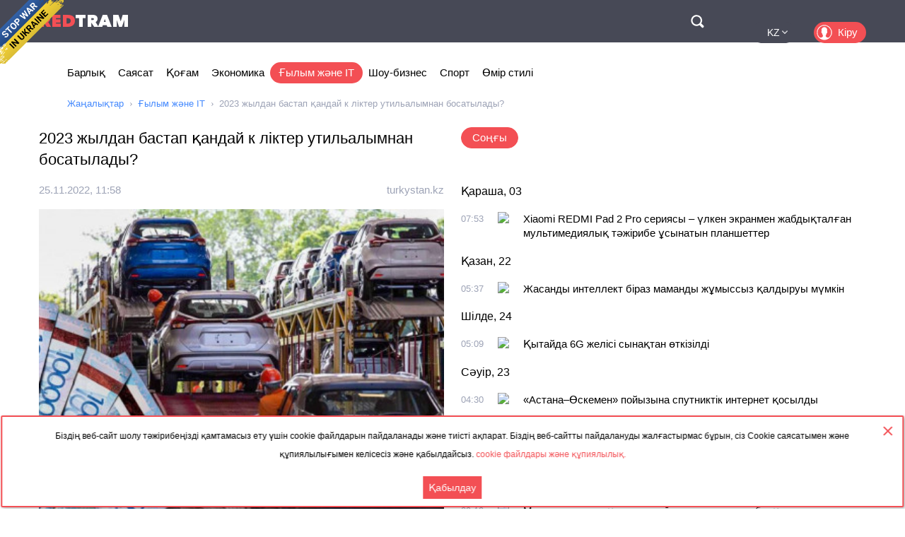

--- FILE ---
content_type: text/html; charset=utf-8
request_url: https://kz.redtram.com/news/technology/612756053/
body_size: 22522
content:
<!DOCTYPE html>
<html lang="kk">
<head>
  <meta charset="utf-8">
      <title>2023 жылдан бастап қандай к ліктер утильалымнан босатылады? - Redtram</title>
    <meta name="viewport" content="width=device-width, initial-scale=1, maximum-scale=1, user-scalable=no">
  <meta name="theme-color" content="#474956">
      <meta name="description" content="Экология және табиғи ресурстар министрлігі кілдері 16 қарашада утилизациялық алым т ленетін тауарлар тізімін жариялады деп хабарлады turkystan.kz Kole">
        <link rel="canonical" href="https://kz.redtram.com/news/technology/612756053/">
          
  <link rel="preconnect" href="https://www.google-analytics.com">
  <link rel="preconnect" href="https://stats.g.doubleclick.net">
  <link rel="dns-prefetch" href="https://www.google-analytics.com">
  <link rel="dns-prefetch" href="https://stats.g.doubleclick.net">

  <link href="https://img.redtram.com/favicon.png" rel="shortcut icon">
  <link href="https://img.redtram.com/apple-touch-icon-precomposed.png" rel="apple-touch-icon">

  
  <link rel="stylesheet" href="/news-catalog/public/font-awesome/css/font-awesome.min.css">
  <link rel="stylesheet" href="/news-catalog/public/css/main.css?i=24">
  <script src="/news-catalog/public/js/main.js?i=24"></script>

  
  <script src="//code.jquery.com/jquery-1.12.4.js"></script>
  <script src="//code.jquery.com/ui/1.12.1/jquery-ui.js"></script>

  <script>
      $(function(a) {
        a.datepicker.regional.kk = {
            closeText: "Жабу",
            prevText: "&#x3C;Алдыңғы",
            nextText: "Келесі&#x3E;",
            currentText: "Бүгін",
            monthNames: [ "Қаңтар", "Ақпан", "Наурыз", "Сәуір", "Мамыр", "Маусым",
                "Шілде", "Тамыз", "Қыркүйек", "Қазан", "Қараша", "Желтоқсан" ],
            monthNamesShort: [ "Қаң", "Ақп", "Нау", "Сәу", "Мам", "Мау",
                "Шіл", "Там", "Қыр", "Қаз", "Қар", "Жел" ],
            dayNames: [ "Жексенбі", "Дүйсенбі", "Сейсенбі", "Сәрсенбі", "Бейсенбі", "Жұма", "Сенбі" ],
            dayNamesShort: [ "жкс", "дсн", "ссн", "срс", "бсн", "жма", "снб" ],
            dayNamesMin: [ "Жк", "Дс", "Сс", "Ср", "Бс", "Жм", "Сн" ],
            weekHeader: "Не",
            dateFormat: "dd.mm.yy",
            firstDay: 1,
            isRTL: false,
            showMonthAfterYear: false,
            yearSuffix: ""
        };
        a.datepicker.setDefaults(a.datepicker.regional.kk)
    });
  </script>

  <script>
		(function() {
      document.addEventListener("DOMContentLoaded", (event) => {
        try {
          const Observe = (sel, opt, cb) => {
            const Obs = new MutationObserver((m) => [...m].forEach(cb));
            document.querySelectorAll(sel).forEach(el => Obs.observe(el, opt));
          };

          Observe(".news-lists, #last-news-block", {
            attributesList: ["style"], // Only the "style" attribute
            attributeOldValue: true,   // Report also the oldValue
          }, (m) => {
            m.target.style.height = '';
          });
        } catch (e) {
          console.log(e);
        }
      });
		})();
  </script>

  <script>
    (function() {
        'use strict';
        document.addEventListener("DOMContentLoaded", function(e) {
            $("#datepicker").datepicker({
                firstDay: 1,
                dateFormat: "yy-m-d",
                maxDate: new Date(),
                onSelect: function(date) {
                    window.location.href = '/archive/'+ date +'/';
                }
            });
        });
    })();
  </script>

  <script type="text/javascript">
      var rtvcc = "9655b759f208f1ac2861a1ddf57add8a";
  </script>


</head>
<body>
          
  <div class="container">
          <div class="channel-tg">
        <p rel="noopener nofollow">Біздің веб-сайт шолу тәжірибеңізді қамтамасыз ету үшін cookie файлдарын пайдаланады және тиісті ақпарат. Біздің веб-сайтты пайдалануды жалғастырмас бұрын, сіз Cookie саясатымен және құпиялылығымен келісесіз және қабылдайсыз.&nbsp;<a href="/cookie-agreement/">cookie файлдары және құпиялылық.</a></p>
        <button id="tg-close" class="acceptCookie">Қабылдау</button>  
        <button id="cookie-close" class="close"></button>
      </div>
    
    <header class="header">
      <div class="wrapper">
        <div id="top-header" class="top-header">
          <div id="menu-toggle" class="hamburger">
            <div class="hamburger-box">
              <div class="hamburger-inner"></div>
            </div>
          </div>
          <a class="logo" href="/">
            <span>Red</span>Tram
          </a>
          <a id="btn-top-search" class="btn-top-search" href="/search/" rel="noopener nofollow">Поиск</a>
        </div>
        <div id="top-nav" class="top-nav">
          <div class="top-nav-wrapper">
                                                  <ul class="top-actions">
              <li>
                <ul class="languages">
                  <li >
                    <a href="https://ua.redtram.com/news/technology/" rel="noopener">UA</a>
                  </li>
                  <li >
                    <a href="https://en.redtram.com/news/technology/" rel="noopener">EN</a>
                  </li>
                  <li >
                    <a href="https://pl.redtram.com/news/technology/" rel="noopener">PL</a>
                  </li>
                  <li class="active">
                    <a href="https://kz.redtram.com/news/technology/" rel="noopener">KZ</a>
                  </li>
                  <li >
                    <a href="https://rus.redtram.com/news/technology/" rel="noopener">RU</a>
                  </li>
                </ul>
              </li>
              <li>
                <a class="btn-login" href="https://markets.redtram.com/" target="_blank" rel="noopener">Кіру</a>
              </li>
            </ul>
            <ul class="top-menu">
              <li>
                <a  href="/">Барлық</a>
              </li>
                              <li>
                  <a                       href="/news/politics/">Саясат</a>
                </li>
                              <li>
                  <a                       href="/news/community/">Қоғам</a>
                </li>
                              <li>
                  <a                       href="/news/economic-business/">Экономика</a>
                </li>
                              <li>
                  <a class="active"                      href="/news/technology/">Ғылым және IT</a>
                </li>
                              <li>
                  <a                       href="/news/showbiz/">Шоу-бизнес</a>
                </li>
                              <li>
                  <a                       href="/news/sport/">Спорт</a>
                </li>
                              <li>
                  <a                       href="/lifestyle/">Өмір стилі</a>
                </li>
                            <hr class="hr-style">
              <li>
                <a href="/cooperation/" rel="noopener">Ынтымақтастық</a>
              </li>
              <li>
                <a href="/articles/">Серіктес материалдар</a>
              </li>
              <li>
                <a href="/archive/">Мұрағат</a>
              </li>
              <li>
                <a href="/cooperation/contacts/" rel="noopener">Байланысу</a>
              </li>
              <hr class="hr-style">
              <li>
                <a href="/agreement/">Келісімі</a>
              </li>
            </ul>
          </div>
        </div>
        <nav class="top-search">
          <form id="top-search-form" class="top-search-form" action="/search/" hidden>
            <fieldset>
              <input id="top-search-field" class="top-search-field" name="q" value="" placeholder="Іздеу..." aria-label="Іздеу" autocomplete="off">
              <div id="btn-top-search-close" class="btn-top-search-close"></div>
              <button class="btn-top-search-submit" type="submit">Іздеу</button>
            </fieldset>
          </form>
        </nav>
      </div>
    </header>

          <div class="wrapper">
        <nav class="nav-menu">
          <div id="menu-arrow-left" class="menu-arrow left"></div>
          <div id="menu-arrow-right" class="menu-arrow right"></div>
          <div id="menu-wrapper" class="menu-wrapper">
            <ul class="menu">
              <li>
                <a  href="/">Барлық</a>
              </li>
                              <li>
                  <a  href="/news/politics/">Саясат</a>
                </li>
                              <li>
                  <a  href="/news/community/">Қоғам</a>
                </li>
                              <li>
                  <a  href="/news/economic-business/">Экономика</a>
                </li>
                              <li>
                  <a class="active" href="/news/technology/">Ғылым және IT</a>
                </li>
                              <li>
                  <a  href="/news/showbiz/">Шоу-бизнес</a>
                </li>
                              <li>
                  <a  href="/news/sport/">Спорт</a>
                </li>
                              <li>
                  <a  href="/lifestyle/">Өмір стилі</a>
                </li>
                          </ul>
          </div>
        </nav>
                  <ul class="breadcrumbs">
            <li>
              <a href="/">Жаңалықтар</a>
            </li>
                          <li>
                                  <a href="/news/technology/">Ғылым және IT</a>
                              </li>
                          <li>
                                  2023 жылдан бастап қандай к ліктер утильалымнан босатылады?
                              </li>
                      </ul>
              </div>
    
    <div class="content">
      
  <section>
    <div class="wrapper">
      <div class="grid">
        <div class="col2 news-details">
          <h1>2023 жылдан бастап қандай к ліктер утильалымнан босатылады?</h1>
          <p class="info">
                        <time class="hidden" data-format="dd.mm.yyyy, HH:MM" data-datetime="1669377526">
              25.11.2022, 13:58
            </time>
                                    <a rel="nofollow" href="/sources/turkystan.kz/">turkystan.kz</a>
                      </p>
          <img class="lazy"
               src="[data-uri]"
               onerror="this.src='/news-catalog/public/img/rt_news_43.jpg'"
               data-src="https://img43-kz.redtram.com/news/612756053.jpg"
               alt="2023 жылдан бастап қандай к ліктер утильалымнан босатылады?">

            <p id="ga-ins" class="center">
                            </p>

          Экология және табиғи ресурстар министрлігі өкілдері 16 қарашада утилизациялық алым төленетін тауарлар тізімін жариялады деп хабарлады&nbsp;turkystan.kz&nbsp;Kolesa.kz&nbsp;сайтына сілтеме жасап.&nbsp;

Мәлімет бойынша, құжат 2023 жылы қаңтардың ортасында күшіне енеді. Алайда ол жерде Президент заңдастыруды тапсырған шетелде тіркелген көліктердің бұл алымнан босатылатыны жазылмаған.

31 қазанда утиль алымы мен алғашқы тіркеу сомасының орнына 200 мың теңге мөлшерінде бір реттік төлем алынатыны анықталды. Бұл шешім Салық кодексіне өзгеріс енгізу жобасында жарияланған.

Экология министрлігі өкілдері Kolesa.kz редакциясына дайындалып жатқан құжат алдағы бірнеше жыл бойы қолданылатындықтан, тауарлар тізімін өзгертуге болмайтынын хабарлаған.


                    <div class="more">
            <a href="https://turkystan.kz/article/204900-2023-zhyldan-bastap-kanday-kolikter-utilalymnan-bosatylady/#wVLLM1669377526"
                            rel="nofollow"
              target="_blank"
              class="full-news-link">Толық оқыңыз&hellip;</a>
          </div>
          
        </div>
        <div class="col2">
          <ul class="news-nav">
            <li id="last-news" class="active">
              Соңғы            </li>
                      </ul>
          <div class="news-lists">
            <div id="last-news-block">
              <ul class="last-news-list links">
                                                    <li ><span>Қараша, 03</span></li>
                  
                  <li >
                    <article>
                      <div class="content">
                        <div class="info">
                                                    <time class="hidden" data-format="HH:MM" data-datetime="1762156383">
                            09:53
                          </time>
                                                                              <img height="16" width="16" src="https://www.google.com/s2/favicons?domain=kaz.365info.kz" title="kaz.365info.kz">
                                                  </div>
                        <p class="title">
                          <a href="/news/technology/621807516/">Xiaomi REDMI Pad 2 Pro сериясы – үлкен экранмен жабдықталған мультимедиялық тәжірибе ұсынатын планшеттер</a>
                        </p>
                      </div>
                    </article>
                  </li>
                                                                      <li ><span>Қазан, 22</span></li>
                  
                  <li >
                    <article>
                      <div class="content">
                        <div class="info">
                                                    <time class="hidden" data-format="HH:MM" data-datetime="1761111422">
                            08:37
                          </time>
                                                                              <img height="16" width="16" src="https://www.google.com/s2/favicons?domain=kaz.365info.kz" title="kaz.365info.kz">
                                                  </div>
                        <p class="title">
                          <a href="/news/technology/621704946/">Жасанды интеллект біраз маманды жұмыссыз қалдыруы мүмкін</a>
                        </p>
                      </div>
                    </article>
                  </li>
                                                                      <li ><span>Шілде, 24</span></li>
                  
                  <li >
                    <article>
                      <div class="content">
                        <div class="info">
                                                    <time class="hidden" data-format="HH:MM" data-datetime="1753333742">
                            08:09
                          </time>
                                                                              <img height="16" width="16" src="https://www.google.com/s2/favicons?domain=kaz.365info.kz" title="kaz.365info.kz">
                                                  </div>
                        <p class="title">
                          <a href="/news/technology/620950623/">Қытайда 6G желісі сынақтан өткізілді</a>
                        </p>
                      </div>
                    </article>
                  </li>
                                                                      <li ><span>Сәуір, 23</span></li>
                  
                  <li >
                    <article>
                      <div class="content">
                        <div class="info">
                                                    <time class="hidden" data-format="HH:MM" data-datetime="1745382602">
                            07:30
                          </time>
                                                                              <img height="16" width="16" src="https://www.google.com/s2/favicons?domain=kaz.365info.kz" title="kaz.365info.kz">
                                                  </div>
                        <p class="title">
                          <a href="/news/technology/620194728/">«Астана–Өскемен» пойызына спутниктік интернет қосылды</a>
                        </p>
                      </div>
                    </article>
                  </li>
                                                                      <li ><span>Сәуір, 10</span></li>
                  
                  <li >
                    <article>
                      <div class="content">
                        <div class="info">
                                                    <time class="hidden" data-format="HH:MM" data-datetime="1744292884">
                            16:48
                          </time>
                                                                              <img height="16" width="16" src="https://www.google.com/s2/favicons?domain=zhambylnews.kz" title="zhambylnews.kz">
                                                  </div>
                        <p class="title">
                          <a href="/news/technology/620107066/">Қазақстан өз жасанды интеллектісін жасап шығарады</a>
                        </p>
                      </div>
                    </article>
                  </li>
                                                                      <li ><span>Наурыз, 24</span></li>
                  
                  <li >
                    <article>
                      <div class="content">
                        <div class="info">
                                                    <time class="hidden" data-format="HH:MM" data-datetime="1742807942">
                            11:19
                          </time>
                                                                              <img height="16" width="16" src="https://www.google.com/s2/favicons?domain=newsroom.kz" title="newsroom.kz">
                                                  </div>
                        <p class="title">
                          <a href="/news/technology/619974846/">Миына чип орнатқан адам: оймен компьютерді басқарады</a>
                        </p>
                      </div>
                    </article>
                  </li>
                                                                      <li ><span>Ақпан, 26</span></li>
                  
                  <li >
                    <article>
                      <div class="content">
                        <div class="info">
                                                    <time class="hidden" data-format="HH:MM" data-datetime="1740549547">
                            07:59
                          </time>
                                                                              <img height="16" width="16" src="https://www.google.com/s2/favicons?domain=newsroom.kz" title="newsroom.kz">
                                                  </div>
                        <p class="title">
                          <a href="/news/technology/619778467/">Қазақстандық IT-өнім Кремний алқабындағы стартаптардың ондығына кірді</a>
                        </p>
                      </div>
                    </article>
                  </li>
                                                                      <li ><span>Қараша, 28</span></li>
                  
                  <li >
                    <article>
                      <div class="content">
                        <div class="info">
                                                    <time class="hidden" data-format="HH:MM" data-datetime="1732789391">
                            12:23
                          </time>
                                                                              <img height="16" width="16" src="https://www.google.com/s2/favicons?domain=ktk.kz" title="ktk.kz">
                                                  </div>
                        <p class="title">
                          <a href="/news/technology/619121552/">Биыл әлемдегі интернет пайдаланушылар саны 5,5 миллиардқа жетеді</a>
                        </p>
                      </div>
                    </article>
                  </li>
                                                                                                            <li ><span>Қараша, 01</span></li>
                  
                  <li >
                    <article>
                      <div class="content">
                        <div class="info">
                                                    <time class="hidden" data-format="HH:MM" data-datetime="1730448827">
                            10:13
                          </time>
                                                                              <img height="16" width="16" src="https://www.google.com/s2/favicons?domain=ktk.kz" title="ktk.kz">
                                                  </div>
                        <p class="title">
                          <a href="/news/technology/618907432/">Қазақстан ғарышқа өз зымыранын ұшырады</a>
                        </p>
                      </div>
                    </article>
                  </li>
                                                                      <li ><span>Қазан, 25</span></li>
                  
                  <li >
                    <article>
                      <div class="content">
                        <div class="info">
                                                    <time class="hidden" data-format="HH:MM" data-datetime="1729840690">
                            10:18
                          </time>
                                                                              <img height="16" width="16" src="https://www.google.com/s2/favicons?domain=ktk.kz" title="ktk.kz">
                                                  </div>
                        <p class="title">
                          <a href="/news/technology/618850741/">Күнде ең жоғары X класты алау болды</a>
                        </p>
                      </div>
                    </article>
                  </li>
                                                                      <li ><span>Қазан, 20</span></li>
                  
                  <li >
                    <article>
                      <div class="content">
                        <div class="info">
                                                    <time class="hidden" data-format="HH:MM" data-datetime="1729444690">
                            20:18
                          </time>
                                                                              <img height="16" width="16" src="https://www.google.com/s2/favicons?domain=newsroom.kz" title="newsroom.kz">
                                                  </div>
                        <p class="title">
                          <a href="/news/technology/618810865/">Жасанды интеллект 2030 жылға қарай әлемді қалай өзгертеді?</a>
                        </p>
                      </div>
                    </article>
                  </li>
                                                                      <li ><span>Қазан, 15</span></li>
                  
                  <li >
                    <article>
                      <div class="content">
                        <div class="info">
                                                    <time class="hidden" data-format="HH:MM" data-datetime="1728972545">
                            09:09
                          </time>
                                                                              <img height="16" width="16" src="https://www.google.com/s2/favicons?domain=ktk.kz" title="ktk.kz">
                                                  </div>
                        <p class="title">
                          <a href="/news/technology/618767487/">5 мың жылдық бейіт табылды</a>
                        </p>
                      </div>
                    </article>
                  </li>
                                                                      <li ><span>Қыркүйек, 27</span></li>
                  
                  <li >
                    <article>
                      <div class="content">
                        <div class="info">
                                                    <time class="hidden" data-format="HH:MM" data-datetime="1727412849">
                            07:54
                          </time>
                                                                              <img height="16" width="16" src="https://www.google.com/s2/favicons?domain=ktk.kz" title="ktk.kz">
                                                  </div>
                        <p class="title">
                          <a href="/news/technology/618623792/">Ғалымдар алғаш рет Жерге өте ұқсас планета тапты</a>
                        </p>
                      </div>
                    </article>
                  </li>
                                                                      <li ><span>Қыркүйек, 20</span></li>
                  
                  <li >
                    <article>
                      <div class="content">
                        <div class="info">
                                                    <time class="hidden" data-format="HH:MM" data-datetime="1726816743">
                            10:19
                          </time>
                                                                              <img height="16" width="16" src="https://www.google.com/s2/favicons?domain=ktk.kz" title="ktk.kz">
                                                  </div>
                        <p class="title">
                          <a href="/news/technology/618567374/">Ғалымдар «Өлім күнін» болжайтын сағат ойлап тапты</a>
                        </p>
                      </div>
                    </article>
                  </li>
                                                                      <li ><span>Қыркүйек, 11</span></li>
                  
                  <li >
                    <article>
                      <div class="content">
                        <div class="info">
                                                    <time class="hidden" data-format="HH:MM" data-datetime="1726034705">
                            09:05
                          </time>
                                                                              <img height="16" width="16" src="https://www.google.com/s2/favicons?domain=kaz.365info.kz" title="kaz.365info.kz">
                                                  </div>
                        <p class="title">
                          <a href="/news/technology/618492229/">Астанада алғаш рет тоғызқұмалақ тақтасы ғарышқа ұшырылды</a>
                        </p>
                      </div>
                    </article>
                  </li>
                                                                      <li ><span>Тамыз, 29</span></li>
                  
                  <li >
                    <article>
                      <div class="content">
                        <div class="info">
                                                    <time class="hidden" data-format="HH:MM" data-datetime="1724948648">
                            19:24
                          </time>
                                                                              <img height="16" width="16" src="https://www.google.com/s2/favicons?domain=newsroom.kz" title="newsroom.kz">
                                                  </div>
                        <p class="title">
                          <a href="/news/technology/618402330/">Сүйегіңізді қатырып 200 мың долларға болашақта қайта тірілтіп береді</a>
                        </p>
                      </div>
                    </article>
                  </li>
                                                                      <li ><span>Тамыз, 15</span></li>
                  
                  <li >
                    <article>
                      <div class="content">
                        <div class="info">
                                                    <time class="hidden" data-format="HH:MM" data-datetime="1723724584">
                            15:23
                          </time>
                                                                              <img height="16" width="16" src="https://www.google.com/s2/favicons?domain=newsroom.kz" title="newsroom.kz">
                                                  </div>
                        <p class="title">
                          <a href="/news/technology/618294039/">Елімізде жасанды интеллект оқушыларға баға қоятын болады</a>
                        </p>
                      </div>
                    </article>
                  </li>
                                                                      <li ><span>Шілде, 31</span></li>
                  
                  <li >
                    <article>
                      <div class="content">
                        <div class="info">
                                                    <time class="hidden" data-format="HH:MM" data-datetime="1722438852">
                            18:14
                          </time>
                                                                              <img height="16" width="16" src="https://www.google.com/s2/favicons?domain=newsroom.kz" title="newsroom.kz">
                                                  </div>
                        <p class="title">
                          <a href="/news/technology/618179407/">Қазақ тілінде жасанды интеллект өнімдері әзірленетін болады</a>
                        </p>
                      </div>
                    </article>
                  </li>
                                                                      <li class="reserve hidden"><span>Шілде, 26</span></li>
                  
                  <li class="reserve hidden">
                    <article>
                      <div class="content">
                        <div class="info">
                                                    <time class="hidden" data-format="HH:MM" data-datetime="1721974805">
                            09:20
                          </time>
                                                                              <img height="16" width="16" src="https://www.google.com/s2/favicons?domain=kaz.365info.kz" title="kaz.365info.kz">
                                                  </div>
                        <p class="title">
                          <a href="/news/technology/618131563/">2026 жылы Apple бүктелмелі iPhone шығармақ</a>
                        </p>
                      </div>
                    </article>
                  </li>
                                                                      <li class="reserve hidden"><span>Шілде, 22</span></li>
                  
                  <li class="reserve hidden">
                    <article>
                      <div class="content">
                        <div class="info">
                                                    <time class="hidden" data-format="HH:MM" data-datetime="1721629871">
                            09:31
                          </time>
                                                                              <img height="16" width="16" src="https://www.google.com/s2/favicons?domain=ktk.kz" title="ktk.kz">
                                                  </div>
                        <p class="title">
                          <a href="/news/technology/618091622/">Қазақстандық педагогтер мен оқушылар жасанды интеллектіні меңгереді</a>
                        </p>
                      </div>
                    </article>
                  </li>
                                                                      <li class="reserve hidden"><span>Мамыр, 08</span></li>
                  
                  <li class="reserve hidden">
                    <article>
                      <div class="content">
                        <div class="info">
                                                    <time class="hidden" data-format="HH:MM" data-datetime="1715150805">
                            09:46
                          </time>
                                                                              <img height="16" width="16" src="https://www.google.com/s2/favicons?domain=newsroom.kz" title="newsroom.kz">
                                                  </div>
                        <p class="title">
                          <a href="/news/technology/617427633/">«Секундына 9 фильм жүктеуге болады»: Жапония 6G байланысын сынақтан өткізді</a>
                        </p>
                      </div>
                    </article>
                  </li>
                                                                      <li class="reserve hidden"><span>Наурыз, 18</span></li>
                  
                  <li class="reserve hidden">
                    <article>
                      <div class="content">
                        <div class="info">
                                                    <time class="hidden" data-format="HH:MM" data-datetime="1710757444">
                            12:24
                          </time>
                                                                              <img height="16" width="16" src="https://www.google.com/s2/favicons?domain=newsroom.kz" title="newsroom.kz">
                                                  </div>
                        <p class="title">
                          <a href="/news/technology/616946976/">Астанадағы мобильді интернет Токиодағыдан да нашар болып шығыпты</a>
                        </p>
                      </div>
                    </article>
                  </li>
                                                                      <li class="reserve hidden"><span>Наурыз, 16</span></li>
                  
                  <li class="reserve hidden">
                    <article>
                      <div class="content">
                        <div class="info">
                                                    <time class="hidden" data-format="HH:MM" data-datetime="1710568748">
                            07:59
                          </time>
                                                                              <img height="16" width="16" src="https://www.google.com/s2/favicons?domain=ktk.kz" title="ktk.kz">
                                                  </div>
                        <p class="title">
                          <a href="/news/technology/616930413/">Ауа райына байланысты екі облыста жол жабылды</a>
                        </p>
                      </div>
                    </article>
                  </li>
                                                                      <li class="reserve hidden"><span>Наурыз, 08</span></li>
                  
                  <li class="reserve hidden">
                    <article>
                      <div class="content">
                        <div class="info">
                                                    <time class="hidden" data-format="HH:MM" data-datetime="1709897403">
                            13:30
                          </time>
                                                                              <img height="16" width="16" src="https://www.google.com/s2/favicons?domain=kaz.365info.kz" title="kaz.365info.kz">
                                                  </div>
                        <p class="title">
                          <a href="/news/technology/616855028/">Қазақстандық бизнес VK Cloud құралдарын кеңінен пайдалана алады</a>
                        </p>
                      </div>
                    </article>
                  </li>
                                                                      <li class="reserve hidden"><span>Ақпан, 26</span></li>
                  
                  <li class="reserve hidden">
                    <article>
                      <div class="content">
                        <div class="info">
                                                    <time class="hidden" data-format="HH:MM" data-datetime="1708931645">
                            09:14
                          </time>
                                                                              <img height="16" width="16" src="https://www.google.com/s2/favicons?domain=almaty-akshamy.kz" title="almaty-akshamy.kz">
                                                  </div>
                        <p class="title">
                          <a href="/news/technology/616737272/">Қол тежегішін тартқан дұрыс па?</a>
                        </p>
                      </div>
                    </article>
                  </li>
                                                                      <li class="reserve hidden"><span>Ақпан, 22</span></li>
                  
                  <li class="reserve hidden">
                    <article>
                      <div class="content">
                        <div class="info">
                                                    <time class="hidden" data-format="HH:MM" data-datetime="1708600987">
                            13:23
                          </time>
                                                                              <img height="16" width="16" src="https://www.google.com/s2/favicons?domain=almaty-akshamy.kz" title="almaty-akshamy.kz">
                                                  </div>
                        <p class="title">
                          <a href="/news/technology/616704623/">Әлемдегі әрбір үшінші интернет қолданушысы - бала</a>
                        </p>
                      </div>
                    </article>
                  </li>
                                                                      <li class="reserve hidden"><span>Ақпан, 20</span></li>
                  
                  <li class="reserve hidden">
                    <article>
                      <div class="content">
                        <div class="info">
                                                    <time class="hidden" data-format="HH:MM" data-datetime="1708417200">
                            10:20
                          </time>
                                                                              <img height="16" width="16" src="https://www.google.com/s2/favicons?domain=ktk.kz" title="ktk.kz">
                                                  </div>
                        <p class="title">
                          <a href="/news/technology/616679574/">Жапония орбитаға ағаштан жасалған шағын жерсерік ұшырады</a>
                        </p>
                      </div>
                    </article>
                  </li>
                                                                      <li class="reserve hidden"><span>Ақпан, 19</span></li>
                  
                  <li class="reserve hidden">
                    <article>
                      <div class="content">
                        <div class="info">
                                                    <time class="hidden" data-format="HH:MM" data-datetime="1708334044">
                            11:14
                          </time>
                                                                              <img height="16" width="16" src="https://www.google.com/s2/favicons?domain=ktk.kz" title="ktk.kz">
                                                  </div>
                        <p class="title">
                          <a href="/news/technology/616669182/">Елімізде 29 мың автокөлік иесі айыппұл төлемей жүр</a>
                        </p>
                      </div>
                    </article>
                  </li>
                                                                      <li class="reserve hidden"><span>Ақпан, 17</span></li>
                  
                  <li class="reserve hidden">
                    <article>
                      <div class="content">
                        <div class="info">
                                                    <time class="hidden" data-format="HH:MM" data-datetime="1708148896">
                            07:48
                          </time>
                                                                              <img height="16" width="16" src="https://www.google.com/s2/favicons?domain=ktk.kz" title="ktk.kz">
                                                  </div>
                        <p class="title">
                          <a href="/news/technology/616653782/">Еліміздің сегіз облысында 15 жол жабық тұр</a>
                        </p>
                      </div>
                    </article>
                  </li>
                                                                      <li class="reserve hidden"><span>Ақпан, 16</span></li>
                  
                  <li class="reserve hidden">
                    <article>
                      <div class="content">
                        <div class="info">
                                                    <time class="hidden" data-format="HH:MM" data-datetime="1708063144">
                            07:59
                          </time>
                                                                              <img height="16" width="16" src="https://www.google.com/s2/favicons?domain=ktk.kz" title="ktk.kz">
                                                  </div>
                        <p class="title">
                          <a href="/news/technology/616643294/">Алғаш рет айға жеке ғарыш кемесі ұшырылды</a>
                        </p>
                      </div>
                    </article>
                  </li>
                                                                      <li class="reserve hidden"><span>Ақпан, 15</span></li>
                  
                  <li class="reserve hidden">
                    <article>
                      <div class="content">
                        <div class="info">
                                                    <time class="hidden" data-format="HH:MM" data-datetime="1707979564">
                            08:46
                          </time>
                                                                              <img height="16" width="16" src="https://www.google.com/s2/favicons?domain=turkistan.today" title="turkistan.today">
                                                  </div>
                        <p class="title">
                          <a href="/news/technology/616632483/">Ескі көліктерді айдауға шектеу қойылуы мүмкін</a>
                        </p>
                      </div>
                    </article>
                  </li>
                                                                      <li class="reserve hidden"><span>Ақпан, 13</span></li>
                  
                  <li class="reserve hidden">
                    <article>
                      <div class="content">
                        <div class="info">
                                                    <time class="hidden" data-format="HH:MM" data-datetime="1707812809">
                            10:26
                          </time>
                                                                              <img height="16" width="16" src="https://www.google.com/s2/favicons?domain=newsroom.kz" title="newsroom.kz">
                                                  </div>
                        <p class="title">
                          <a href="/news/technology/616611672/">Біз миымыздың тек 10%-ын ғана пайдаланып жүрміз бе?</a>
                        </p>
                      </div>
                    </article>
                  </li>
                                                                      <li class="reserve hidden"><span>Ақпан, 12</span></li>
                  
                  <li class="reserve hidden">
                    <article>
                      <div class="content">
                        <div class="info">
                                                    <time class="hidden" data-format="HH:MM" data-datetime="1707719405">
                            08:30
                          </time>
                                                                              <img height="16" width="16" src="https://www.google.com/s2/favicons?domain=turkistan.today" title="turkistan.today">
                                                  </div>
                        <p class="title">
                          <a href="/news/technology/616599589/">Отандық ғалым онкология саласында жаңалық ашты</a>
                        </p>
                      </div>
                    </article>
                  </li>
                                                                      <li class="reserve hidden"><span>Ақпан, 02</span></li>
                  
                  <li class="reserve hidden">
                    <article>
                      <div class="content">
                        <div class="info">
                                                    <time class="hidden" data-format="HH:MM" data-datetime="1706868322">
                            12:05
                          </time>
                                                                              <img height="16" width="16" src="https://www.google.com/s2/favicons?domain=almaty-akshamy.kz" title="almaty-akshamy.kz">
                                                  </div>
                        <p class="title">
                          <a href="/news/technology/616506784/">Адамның миына чип орнату операция сәтті өткен</a>
                        </p>
                      </div>
                    </article>
                  </li>
                                                    
                  <li class="reserve hidden">
                    <article>
                      <div class="content">
                        <div class="info">
                                                    <time class="hidden" data-format="HH:MM" data-datetime="1706865902">
                            11:25
                          </time>
                                                                              <img height="16" width="16" src="https://www.google.com/s2/favicons?domain=ktk.kz" title="ktk.kz">
                                                  </div>
                        <p class="title">
                          <a href="/news/technology/616506376/">Неліктен iPhone иелері жер сілкінісі туралы хабарлама алған жоқ</a>
                        </p>
                      </div>
                    </article>
                  </li>
                                                                      <li class="reserve hidden"><span>Ақпан, 01</span></li>
                  
                  <li class="reserve hidden">
                    <article>
                      <div class="content">
                        <div class="info">
                                                    <time class="hidden" data-format="HH:MM" data-datetime="1706785393">
                            13:03
                          </time>
                                                                              <img height="16" width="16" src="https://www.google.com/s2/favicons?domain=newsroom.kz" title="newsroom.kz">
                                                  </div>
                        <p class="title">
                          <a href="/news/technology/616496109/">Apple-да істейтін алғашқы қазақ кім?</a>
                        </p>
                      </div>
                    </article>
                  </li>
                                                    
                  <li class="reserve hidden">
                    <article>
                      <div class="content">
                        <div class="info">
                                                    <time class="hidden" data-format="HH:MM" data-datetime="1706773930">
                            09:52
                          </time>
                                                                              <img height="16" width="16" src="https://www.google.com/s2/favicons?domain=ktk.kz" title="ktk.kz">
                                                  </div>
                        <p class="title">
                          <a href="/news/technology/616493555/">Қазақстанда ChatGPT чатының баламасы жасалады</a>
                        </p>
                      </div>
                    </article>
                  </li>
                                                                      <li class="reserve hidden"><span>Қаңтар, 31</span></li>
                  
                  <li class="reserve hidden">
                    <article>
                      <div class="content">
                        <div class="info">
                                                    <time class="hidden" data-format="HH:MM" data-datetime="1706688363">
                            10:06
                          </time>
                                                                              <img height="16" width="16" src="https://www.google.com/s2/favicons?domain=turkistan.today" title="turkistan.today">
                                                  </div>
                        <p class="title">
                          <a href="/news/technology/616482383/">Илон Масктың компаниясы адам миына чип енгізіпті</a>
                        </p>
                      </div>
                    </article>
                  </li>
                                                                      <li class="reserve hidden"><span>Қаңтар, 29</span></li>
                  
                  <li class="reserve hidden">
                    <article>
                      <div class="content">
                        <div class="info">
                                                    <time class="hidden" data-format="HH:MM" data-datetime="1706530146">
                            14:09
                          </time>
                                                                              <img height="16" width="16" src="https://www.google.com/s2/favicons?domain=ktk.kz" title="ktk.kz">
                                                  </div>
                        <p class="title">
                          <a href="/news/technology/616463660/">Цифрлық даму министрлігінен Жасанды интеллект комитеті ашылады</a>
                        </p>
                      </div>
                    </article>
                  </li>
                                                                      <li class="reserve hidden"><span>Қаңтар, 24</span></li>
                  
                  <li class="reserve hidden">
                    <article>
                      <div class="content">
                        <div class="info">
                                                    <time class="hidden" data-format="HH:MM" data-datetime="1706080575">
                            09:16
                          </time>
                                                                              <img height="16" width="16" src="https://www.google.com/s2/favicons?domain=ktk.kz" title="ktk.kz">
                                                  </div>
                        <p class="title">
                          <a href="/news/technology/616413725/">Қазақстанда виртуалды ұялы байланыс операторы іске қосылмақ</a>
                        </p>
                      </div>
                    </article>
                  </li>
                                                                      <li class="reserve hidden"><span>Қаңтар, 19</span></li>
                  
                  <li class="reserve hidden">
                    <article>
                      <div class="content">
                        <div class="info">
                                                    <time class="hidden" data-format="HH:MM" data-datetime="1705659849">
                            12:24
                          </time>
                                                                              <img height="16" width="16" src="https://www.google.com/s2/favicons?domain=ktk.kz" title="ktk.kz">
                                                  </div>
                        <p class="title">
                          <a href="/news/technology/616369813/">Алматылық ғалымдар ауаны тазартудың жаңа тәсілін ұсынды</a>
                        </p>
                      </div>
                    </article>
                  </li>
                                                                      <li class="reserve hidden"><span>Қаңтар, 18</span></li>
                  
                  <li class="reserve hidden">
                    <article>
                      <div class="content">
                        <div class="info">
                                                    <time class="hidden" data-format="HH:MM" data-datetime="1705563104">
                            09:31
                          </time>
                                                                              <img height="16" width="16" src="https://www.google.com/s2/favicons?domain=ktk.kz" title="ktk.kz">
                                                  </div>
                        <p class="title">
                          <a href="/news/technology/616356494/">Шетелдік автокөлігін тіркеп үлгермегендер не істеу керек – ІІМ жауабы</a>
                        </p>
                      </div>
                    </article>
                  </li>
                                                                      <li class="reserve hidden"><span>Қаңтар, 13</span></li>
                  
                  <li class="reserve hidden">
                    <article>
                      <div class="content">
                        <div class="info">
                                                    <time class="hidden" data-format="HH:MM" data-datetime="1705132565">
                            09:56
                          </time>
                                                                              <img height="16" width="16" src="https://www.google.com/s2/favicons?domain=ktk.kz" title="ktk.kz">
                                                  </div>
                        <p class="title">
                          <a href="/news/technology/616306061/">Алматы облысының жолдарын камерасы бар патрульдік көліктер бақылайды</a>
                        </p>
                      </div>
                    </article>
                  </li>
                                                    
                  <li class="reserve hidden">
                    <article>
                      <div class="content">
                        <div class="info">
                                                    <time class="hidden" data-format="HH:MM" data-datetime="1705132564">
                            09:56
                          </time>
                                                                              <img height="16" width="16" src="https://www.google.com/s2/favicons?domain=ktk.kz" title="ktk.kz">
                                                  </div>
                        <p class="title">
                          <a href="/news/technology/616306059/">Қызылорда облысында ауа райының қолайсыздығынан көлік қозғалысы шектелді</a>
                        </p>
                      </div>
                    </article>
                  </li>
                                                                      <li class="reserve hidden"><span>Қаңтар, 12</span></li>
                  
                  <li class="reserve hidden">
                    <article>
                      <div class="content">
                        <div class="info">
                                                    <time class="hidden" data-format="HH:MM" data-datetime="1705056903">
                            12:55
                          </time>
                                                                              <img height="16" width="16" src="https://www.google.com/s2/favicons?domain=almaty-akshamy.kz" title="almaty-akshamy.kz">
                                                  </div>
                        <p class="title">
                          <a href="/news/technology/616297732/">Балаларды интернеттегі жағымсыз контенттен қалай қорғауға болады?</a>
                        </p>
                      </div>
                    </article>
                  </li>
                                                                      <li class="reserve hidden"><span>Қаңтар, 11</span></li>
                  
                  <li class="reserve hidden">
                    <article>
                      <div class="content">
                        <div class="info">
                                                    <time class="hidden" data-format="HH:MM" data-datetime="1704973145">
                            13:39
                          </time>
                                                                              <img height="16" width="16" src="https://www.google.com/s2/favicons?domain=ktk.kz" title="ktk.kz">
                                                  </div>
                        <p class="title">
                          <a href="/news/technology/616286960/">6 облыста республикалық жолдардың 7 учаскесінде көлік қозғалысы шектелді</a>
                        </p>
                      </div>
                    </article>
                  </li>
                                                                      <li class="reserve hidden"><span>Қаңтар, 10</span></li>
                  
                  <li class="reserve hidden">
                    <article>
                      <div class="content">
                        <div class="info">
                                                    <time class="hidden" data-format="HH:MM" data-datetime="1704868866">
                            08:41
                          </time>
                                                                              <img height="16" width="16" src="https://www.google.com/s2/favicons?domain=ktk.kz" title="ktk.kz">
                                                  </div>
                        <p class="title">
                          <a href="/news/technology/616271895/">7 облыстағы республикалық жолдар жабылды</a>
                        </p>
                      </div>
                    </article>
                  </li>
                                                                      <li class="reserve hidden"><span>Қаңтар, 06</span></li>
                  
                  <li class="reserve hidden">
                    <article>
                      <div class="content">
                        <div class="info">
                                                    <time class="hidden" data-format="HH:MM" data-datetime="1704532115">
                            11:08
                          </time>
                                                                              <img height="16" width="16" src="https://www.google.com/s2/favicons?domain=ktk.kz" title="ktk.kz">
                                                  </div>
                        <p class="title">
                          <a href="/news/technology/616235622/">Абай, Жетісу облыстарында үш республикалық жол жабық тұр</a>
                        </p>
                      </div>
                    </article>
                  </li>
                                                                      <li class="reserve hidden"><span>Желтоқсан, 28</span></li>
                  
                  <li class="reserve hidden">
                    <article>
                      <div class="content">
                        <div class="info">
                                                    <time class="hidden" data-format="HH:MM" data-datetime="1703741475">
                            07:31
                          </time>
                                                                              <img height="16" width="16" src="https://www.google.com/s2/favicons?domain=newsroom.kz" title="newsroom.kz">
                                                  </div>
                        <p class="title">
                          <a href="/news/technology/616147110/">Tesla зауытында робот инженерді жарақаттапты</a>
                        </p>
                      </div>
                    </article>
                  </li>
                                                                      <li class="reserve hidden"><span>Желтоқсан, 26</span></li>
                  
                  <li class="reserve hidden">
                    <article>
                      <div class="content">
                        <div class="info">
                                                    <time class="hidden" data-format="HH:MM" data-datetime="1703580424">
                            10:47
                          </time>
                                                                              <img height="16" width="16" src="https://www.google.com/s2/favicons?domain=turkistan.today" title="turkistan.today">
                                                  </div>
                        <p class="title">
                          <a href="/news/technology/616127116/">Қазақстанда қай көліктің жүруіне тыйым салынатыны...</a>
                        </p>
                      </div>
                    </article>
                  </li>
                                                                      <li class="reserve hidden"><span>Желтоқсан, 18</span></li>
                  
                  <li class="reserve hidden">
                    <article>
                      <div class="content">
                        <div class="info">
                                                    <time class="hidden" data-format="HH:MM" data-datetime="1702892583">
                            11:43
                          </time>
                                                                              <img height="16" width="16" src="https://www.google.com/s2/favicons?domain=almaty-akshamy.kz" title="almaty-akshamy.kz">
                                                  </div>
                        <p class="title">
                          <a href="/news/technology/616044747/">Оқушы жүргізушілерге арналған көзілдірік ойлап тапты</a>
                        </p>
                      </div>
                    </article>
                  </li>
                                                                      <li class="reserve hidden"><span>Желтоқсан, 16</span></li>
                  
                  <li class="reserve hidden">
                    <article>
                      <div class="content">
                        <div class="info">
                                                    <time class="hidden" data-format="HH:MM" data-datetime="1702710126">
                            09:02
                          </time>
                                                                              <img height="16" width="16" src="https://www.google.com/s2/favicons?domain=ktk.kz" title="ktk.kz">
                                                  </div>
                        <p class="title">
                          <a href="/news/technology/616027475/">Жамбыл облысында 5 блок-бекет қойылды</a>
                        </p>
                      </div>
                    </article>
                  </li>
                                                                      <li class="reserve hidden"><span>Желтоқсан, 11</span></li>
                  
                  <li class="reserve hidden">
                    <article>
                      <div class="content">
                        <div class="info">
                                                    <time class="hidden" data-format="HH:MM" data-datetime="1702273565">
                            07:46
                          </time>
                                                                              <img height="16" width="16" src="https://www.google.com/s2/favicons?domain=kaz.365info.kz" title="kaz.365info.kz">
                                                  </div>
                        <p class="title">
                          <a href="/news/technology/615967418/">TikTok қазақстандық қолданушылар арасында 2023 жылдың үздіктерін анықтады</a>
                        </p>
                      </div>
                    </article>
                  </li>
                                                                      <li class="reserve hidden"><span>Желтоқсан, 08</span></li>
                  
                  <li class="reserve hidden">
                    <article>
                      <div class="content">
                        <div class="info">
                                                    <time class="hidden" data-format="HH:MM" data-datetime="1702036265">
                            13:51
                          </time>
                                                                              <img height="16" width="16" src="https://www.google.com/s2/favicons?domain=almaty-akshamy.kz" title="almaty-akshamy.kz">
                                                  </div>
                        <p class="title">
                          <a href="/news/technology/615944743/">Tech Cup Almaty робототехника және дрондар бойынша IX ашық чемпионаты өтеді</a>
                        </p>
                      </div>
                    </article>
                  </li>
                                                                      <li class="reserve hidden"><span>Қараша, 28</span></li>
                  
                  <li class="reserve hidden">
                    <article>
                      <div class="content">
                        <div class="info">
                                                    <time class="hidden" data-format="HH:MM" data-datetime="1701170827">
                            13:27
                          </time>
                                                                              <img height="16" width="16" src="https://www.google.com/s2/favicons?domain=almaty-akshamy.kz" title="almaty-akshamy.kz">
                                                  </div>
                        <p class="title">
                          <a href="/news/technology/615832554/">Қазақстанда тыйым салынған автонөмірлер жарияланды</a>
                        </p>
                      </div>
                    </article>
                  </li>
                                                                      <li class="reserve hidden"><span>Қараша, 27</span></li>
                  
                  <li class="reserve hidden">
                    <article>
                      <div class="content">
                        <div class="info">
                                                    <time class="hidden" data-format="HH:MM" data-datetime="1701078072">
                            11:41
                          </time>
                                                                              <img height="16" width="16" src="https://www.google.com/s2/favicons?domain=ktk.kz" title="ktk.kz">
                                                  </div>
                        <p class="title">
                          <a href="/news/technology/615819215/">Қазақстанда газбен жүретін көліктерге арнайы белгі жапсыру міндеттеледі</a>
                        </p>
                      </div>
                    </article>
                  </li>
                                                                      <li class="reserve hidden"><span>Қараша, 23</span></li>
                  
                  <li class="reserve hidden">
                    <article>
                      <div class="content">
                        <div class="info">
                                                    <time class="hidden" data-format="HH:MM" data-datetime="1700734580">
                            12:16
                          </time>
                                                                              <img height="16" width="16" src="https://www.google.com/s2/favicons?domain=almaty-akshamy.kz" title="almaty-akshamy.kz">
                                                  </div>
                        <p class="title">
                          <a href="/news/technology/615781153/">Оқу пәндерінің 93% цифрлық форматқа көшірілді</a>
                        </p>
                      </div>
                    </article>
                  </li>
                                                                      <li class="reserve hidden"><span>Қараша, 14</span></li>
                  
                  <li class="reserve hidden">
                    <article>
                      <div class="content">
                        <div class="info">
                                                    <time class="hidden" data-format="HH:MM" data-datetime="1699949042">
                            10:04
                          </time>
                                                                              <img height="16" width="16" src="https://www.google.com/s2/favicons?domain=ktk.kz" title="ktk.kz">
                                                  </div>
                        <p class="title">
                          <a href="/news/technology/615683298/">Қазақстандық ғалым балалардағы күрделі генетикалық аурудың себебін анықтады</a>
                        </p>
                      </div>
                    </article>
                  </li>
                                                                      <li class="reserve hidden"><span>Қараша, 10</span></li>
                  
                  <li class="reserve hidden">
                    <article>
                      <div class="content">
                        <div class="info">
                                                    <time class="hidden" data-format="HH:MM" data-datetime="1699607704">
                            11:15
                          </time>
                                                                              <img height="16" width="16" src="https://www.google.com/s2/favicons?domain=ktk.kz" title="ktk.kz">
                                                  </div>
                        <p class="title">
                          <a href="/news/technology/615645853/">Саусақ ізін тапсыру ерікті болады – ІІМ</a>
                        </p>
                      </div>
                    </article>
                  </li>
                                                                      <li class="reserve hidden"><span>Қазан, 25</span></li>
                  
                  <li class="reserve hidden">
                    <article>
                      <div class="content">
                        <div class="info">
                                                    <time class="hidden" data-format="HH:MM" data-datetime="1698216422">
                            09:47
                          </time>
                                                                              <img height="16" width="16" src="https://www.google.com/s2/favicons?domain=almaty-akshamy.kz" title="almaty-akshamy.kz">
                                                  </div>
                        <p class="title">
                          <a href="/news/technology/615472466/">Kaspi.kz қосымшасы жұмыс істеп тұр</a>
                        </p>
                      </div>
                    </article>
                  </li>
                                                                      <li class="reserve hidden"><span>Қазан, 24</span></li>
                  
                  <li class="reserve hidden">
                    <article>
                      <div class="content">
                        <div class="info">
                                                    <time class="hidden" data-format="HH:MM" data-datetime="1698117425">
                            06:17
                          </time>
                                                                              <img height="16" width="16" src="https://www.google.com/s2/favicons?domain=newsroom.kz" title="newsroom.kz">
                                                  </div>
                        <p class="title">
                          <a href="/news/technology/615458896/">Қазақстанда бензин бағасы 13% қымбаттады</a>
                        </p>
                      </div>
                    </article>
                  </li>
                                                                      <li class="reserve hidden"><span>Қазан, 19</span></li>
                  
                  <li class="reserve hidden">
                    <article>
                      <div class="content">
                        <div class="info">
                                                    <time class="hidden" data-format="HH:MM" data-datetime="1697701293">
                            10:41
                          </time>
                                                                              <img height="16" width="16" src="https://www.google.com/s2/favicons?domain=almaty-akshamy.kz" title="almaty-akshamy.kz">
                                                  </div>
                        <p class="title">
                          <a href="/news/technology/615410115/">ЖИ Президентке фейк видео жасаған</a>
                        </p>
                      </div>
                    </article>
                  </li>
                                                                      <li class="reserve hidden"><span>Қазан, 13</span></li>
                  
                  <li class="reserve hidden">
                    <article>
                      <div class="content">
                        <div class="info">
                                                    <time class="hidden" data-format="HH:MM" data-datetime="1697159472">
                            04:11
                          </time>
                                                                              <img height="16" width="16" src="https://www.google.com/s2/favicons?domain=newsroom.kz" title="newsroom.kz">
                                                  </div>
                        <p class="title">
                          <a href="/news/technology/615345682/">Жүргізуші куәлігі 100 мың теңге тұрғаны ма?</a>
                        </p>
                      </div>
                    </article>
                  </li>
                                                                      <li class="reserve hidden"><span>Қазан, 10</span></li>
                  
                  <li class="reserve hidden">
                    <article>
                      <div class="content">
                        <div class="info">
                                                    <time class="hidden" data-format="HH:MM" data-datetime="1696908243">
                            06:24
                          </time>
                                                                              <img height="16" width="16" src="https://www.google.com/s2/favicons?domain=turkistan.today" title="turkistan.today">
                                                  </div>
                        <p class="title">
                          <a href="/news/technology/615310121/">Дабыл! Түркі әлемін зерттейтін ғалым қалмай барады</a>
                        </p>
                      </div>
                    </article>
                  </li>
                                                                      <li class="reserve hidden"><span>Қазан, 04</span></li>
                  
                  <li class="reserve hidden">
                    <article>
                      <div class="content">
                        <div class="info">
                                                    <time class="hidden" data-format="HH:MM" data-datetime="1696413070">
                            12:51
                          </time>
                                                                              <img height="16" width="16" src="https://www.google.com/s2/favicons?domain=ktk.kz" title="ktk.kz">
                                                  </div>
                        <p class="title">
                          <a href="/news/technology/615256970/">Қазақстанда тағы бір жол ақылы болды</a>
                        </p>
                      </div>
                    </article>
                  </li>
                                                                      <li class="reserve hidden"><span>Қыркүйек, 25</span></li>
                  
                  <li class="reserve hidden">
                    <article>
                      <div class="content">
                        <div class="info">
                                                    <time class="hidden" data-format="HH:MM" data-datetime="1695628995">
                            11:03
                          </time>
                                                                              <img height="16" width="16" src="https://www.google.com/s2/favicons?domain=almaty-akshamy.kz" title="almaty-akshamy.kz">
                                                  </div>
                        <p class="title">
                          <a href="/news/technology/615174724/">Күріш пен макарон пластиктен жасалады</a>
                        </p>
                      </div>
                    </article>
                  </li>
                                                                      <li class="reserve hidden"><span>Қыркүйек, 22</span></li>
                  
                  <li class="reserve hidden">
                    <article>
                      <div class="content">
                        <div class="info">
                                                    <time class="hidden" data-format="HH:MM" data-datetime="1695360974">
                            08:36
                          </time>
                                                                              <img height="16" width="16" src="https://www.google.com/s2/favicons?domain=ktk.kz" title="ktk.kz">
                                                  </div>
                        <p class="title">
                          <a href="/news/technology/615150586/">Жерге үлкен астероид құлауы мүмкін</a>
                        </p>
                      </div>
                    </article>
                  </li>
                                                    
                  <li class="reserve hidden">
                    <article>
                      <div class="content">
                        <div class="info">
                                                    <time class="hidden" data-format="HH:MM" data-datetime="1695354606">
                            06:50
                          </time>
                                                                              <img height="16" width="16" src="https://www.google.com/s2/favicons?domain=almaty-akshamy.kz" title="almaty-akshamy.kz">
                                                  </div>
                        <p class="title">
                          <a href="/news/technology/615150228/">Ғалымдар өздігінен қуатталатын электровелосипед жасап шығарды</a>
                        </p>
                      </div>
                    </article>
                  </li>
                                                                      <li class="reserve hidden"><span>Қыркүйек, 21</span></li>
                  
                  <li class="reserve hidden">
                    <article>
                      <div class="content">
                        <div class="info">
                                                    <time class="hidden" data-format="HH:MM" data-datetime="1695275476">
                            08:51
                          </time>
                                                                              <img height="16" width="16" src="https://www.google.com/s2/favicons?domain=newsroom.kz" title="newsroom.kz">
                                                  </div>
                        <p class="title">
                          <a href="/news/technology/615141000/">Қазақстандағы автокөлікті сақтандырудың бақылау парағы</a>
                        </p>
                      </div>
                    </article>
                  </li>
                                                                      <li class="reserve hidden"><span>Қыркүйек, 05</span></li>
                  
                  <li class="reserve hidden">
                    <article>
                      <div class="content">
                        <div class="info">
                                                    <time class="hidden" data-format="HH:MM" data-datetime="1693906749">
                            12:39
                          </time>
                                                                              <img height="16" width="16" src="https://www.google.com/s2/favicons?domain=ktk.kz" title="ktk.kz">
                                                  </div>
                        <p class="title">
                          <a href="/news/technology/614999020/">Парольдерді оқиды: Қазақстанда хакерлік бағдарлама тарап жатыр </a>
                        </p>
                      </div>
                    </article>
                  </li>
                                                                      <li class="reserve hidden"><span>Тамыз, 28</span></li>
                  
                  <li class="reserve hidden">
                    <article>
                      <div class="content">
                        <div class="info">
                                                    <time class="hidden" data-format="HH:MM" data-datetime="1693221727">
                            14:22
                          </time>
                                                                              <img height="16" width="16" src="https://www.google.com/s2/favicons?domain=almaty-akshamy.kz" title="almaty-akshamy.kz">
                                                  </div>
                        <p class="title">
                          <a href="/news/technology/614929577/">Пингвиндер жойылып кетуі мүмкін</a>
                        </p>
                      </div>
                    </article>
                  </li>
                                                    
                  <li class="reserve hidden">
                    <article>
                      <div class="content">
                        <div class="info">
                                                    <time class="hidden" data-format="HH:MM" data-datetime="1693221726">
                            14:22
                          </time>
                                                                              <img height="16" width="16" src="https://www.google.com/s2/favicons?domain=almaty-akshamy.kz" title="almaty-akshamy.kz">
                                                  </div>
                        <p class="title">
                          <a href="/news/technology/614929576/">Жоғары оқу орындарында жасанды интеллект курсы оқытыла бастайды</a>
                        </p>
                      </div>
                    </article>
                  </li>
                                                                      <li class="reserve hidden"><span>Тамыз, 16</span></li>
                  
                  <li class="reserve hidden">
                    <article>
                      <div class="content">
                        <div class="info">
                                                    <time class="hidden" data-format="HH:MM" data-datetime="1692165010">
                            08:50
                          </time>
                                                                              <img height="16" width="16" src="https://www.google.com/s2/favicons?domain=almaty-akshamy.kz" title="almaty-akshamy.kz">
                                                  </div>
                        <p class="title">
                          <a href="/news/technology/614821337/">Самокаттарға қандай шектеулер мен ережелер енгізілді</a>
                        </p>
                      </div>
                    </article>
                  </li>
                                                                      <li class="reserve hidden"><span>Тамыз, 14</span></li>
                  
                  <li class="reserve hidden">
                    <article>
                      <div class="content">
                        <div class="info">
                                                    <time class="hidden" data-format="HH:MM" data-datetime="1691998684">
                            10:38
                          </time>
                                                                              <img height="16" width="16" src="https://www.google.com/s2/favicons?domain=almaty-akshamy.kz" title="almaty-akshamy.kz">
                                                  </div>
                        <p class="title">
                          <a href="/news/technology/614804347/">Жүргізуші куәлігін алу процедурасы қатаңдады</a>
                        </p>
                      </div>
                    </article>
                  </li>
                                                                      <li class="reserve hidden"><span>Тамыз, 08</span></li>
                  
                  <li class="reserve hidden">
                    <article>
                      <div class="content">
                        <div class="info">
                                                    <time class="hidden" data-format="HH:MM" data-datetime="1691487427">
                            12:37
                          </time>
                                                                              <img height="16" width="16" src="https://www.google.com/s2/favicons?domain=almaty-akshamy.kz" title="almaty-akshamy.kz">
                                                  </div>
                        <p class="title">
                          <a href="/news/technology/614753393/">Елімізде жүргізуші куәлігін алу талаптары өзгерді</a>
                        </p>
                      </div>
                    </article>
                  </li>
                                                                      <li class="reserve hidden"><span>Тамыз, 04</span></li>
                  
                  <li class="reserve hidden">
                    <article>
                      <div class="content">
                        <div class="info">
                                                    <time class="hidden" data-format="HH:MM" data-datetime="1691142068">
                            12:41
                          </time>
                                                                              <img height="16" width="16" src="https://www.google.com/s2/favicons?domain=almaty-akshamy.kz" title="almaty-akshamy.kz">
                                                  </div>
                        <p class="title">
                          <a href="/news/technology/614721284/">Оқушылар адам өмірін сақтап ұалатын сағат ойлап тапты</a>
                        </p>
                      </div>
                    </article>
                  </li>
                                                                      <li class="reserve hidden"><span>Шілде, 21</span></li>
                  
                  <li class="reserve hidden">
                    <article>
                      <div class="content">
                        <div class="info">
                                                    <time class="hidden" data-format="HH:MM" data-datetime="1689931264">
                            12:21
                          </time>
                                                                              <img height="16" width="16" src="https://www.google.com/s2/favicons?domain=almaty-akshamy.kz" title="almaty-akshamy.kz">
                                                  </div>
                        <p class="title">
                          <a href="/news/technology/614599982/">Tesla 16 мың электромобилін кері қайтарады</a>
                        </p>
                      </div>
                    </article>
                  </li>
                                                                      <li class="reserve hidden"><span>Шілде, 18</span></li>
                  
                  <li class="reserve hidden">
                    <article>
                      <div class="content">
                        <div class="info">
                                                    <time class="hidden" data-format="HH:MM" data-datetime="1689660726">
                            09:12
                          </time>
                                                                              <img height="16" width="16" src="https://www.google.com/s2/favicons?domain=ktk.kz" title="ktk.kz">
                                                  </div>
                        <p class="title">
                          <a href="/news/technology/614569772/">Ресей алғаш рет Айға миссиясын ұшырады</a>
                        </p>
                      </div>
                    </article>
                  </li>
                                                                      <li class="reserve hidden"><span>Шілде, 13</span></li>
                  
                  <li class="reserve hidden">
                    <article>
                      <div class="content">
                        <div class="info">
                                                    <time class="hidden" data-format="HH:MM" data-datetime="1689245944">
                            13:59
                          </time>
                                                                              <img height="16" width="16" src="https://www.google.com/s2/favicons?domain=almaty-akshamy.kz" title="almaty-akshamy.kz">
                                                  </div>
                        <p class="title">
                          <a href="/news/technology/614532917/">Ғалымдар тісжегіге қарсы кәмпит ойлап тапты</a>
                        </p>
                      </div>
                    </article>
                  </li>
                                                                      <li class="reserve hidden"><span>Шілде, 05</span></li>
                  
                  <li class="reserve hidden">
                    <article>
                      <div class="content">
                        <div class="info">
                                                    <time class="hidden" data-format="HH:MM" data-datetime="1688530623">
                            07:17
                          </time>
                                                                              <img height="16" width="16" src="https://www.google.com/s2/favicons?domain=ktk.kz" title="ktk.kz">
                                                  </div>
                        <p class="title">
                          <a href="/news/technology/614461482/">Еліміздегі колледждерде диплом QR-код арқылы беріле бастады</a>
                        </p>
                      </div>
                    </article>
                  </li>
                                                                      <li class="reserve hidden"><span>Шілде, 03</span></li>
                  
                  <li class="reserve hidden">
                    <article>
                      <div class="content">
                        <div class="info">
                                                    <time class="hidden" data-format="HH:MM" data-datetime="1688360135">
                            07:55
                          </time>
                                                                              <img height="16" width="16" src="https://www.google.com/s2/favicons?domain=ktk.kz" title="ktk.kz">
                                                  </div>
                        <p class="title">
                          <a href="/news/technology/614442942/">Күніне 1000 твит: Илон Маск Twitter-де оқуға болатын жазбаларға лимит қойды </a>
                        </p>
                      </div>
                    </article>
                  </li>
                                                                      <li class="reserve hidden"><span>Маусым, 30</span></li>
                  
                  <li class="reserve hidden">
                    <article>
                      <div class="content">
                        <div class="info">
                                                    <time class="hidden" data-format="HH:MM" data-datetime="1688118546">
                            12:49
                          </time>
                                                                              <img height="16" width="16" src="https://www.google.com/s2/favicons?domain=almaty-akshamy.kz" title="almaty-akshamy.kz">
                                                  </div>
                        <p class="title">
                          <a href="/news/technology/614423093/">Телеграмды қазақ тілінде қолдануға болады</a>
                        </p>
                      </div>
                    </article>
                  </li>
                                                                      <li class="reserve hidden"><span>Маусым, 22</span></li>
                  
                  <li class="reserve hidden">
                    <article>
                      <div class="content">
                        <div class="info">
                                                    <time class="hidden" data-format="HH:MM" data-datetime="1687417563">
                            10:06
                          </time>
                                                                              <img height="16" width="16" src="https://www.google.com/s2/favicons?domain=turkistan.today" title="turkistan.today">
                                                  </div>
                        <p class="title">
                          <a href="/news/technology/614351966/">Ғалымдар 1300 жыл бұрын өмір сүрген 16 жасар ақсүйек...</a>
                        </p>
                      </div>
                    </article>
                  </li>
                                                                      <li class="reserve hidden"><span>Маусым, 19</span></li>
                  
                  <li class="reserve hidden">
                    <article>
                      <div class="content">
                        <div class="info">
                                                    <time class="hidden" data-format="HH:MM" data-datetime="1687168627">
                            12:57
                          </time>
                                                                              <img height="16" width="16" src="https://www.google.com/s2/favicons?domain=almaty-akshamy.kz" title="almaty-akshamy.kz">
                                                  </div>
                        <p class="title">
                          <a href="/news/technology/614324484/">Автокөлікпен халықаралық тасымалдау саласында қандай мәселе бар?</a>
                        </p>
                      </div>
                    </article>
                  </li>
                                                                      <li class="reserve hidden"><span>Маусым, 12</span></li>
                  
                  <li class="reserve hidden">
                    <article>
                      <div class="content">
                        <div class="info">
                                                    <time class="hidden" data-format="HH:MM" data-datetime="1686544744">
                            07:39
                          </time>
                                                                              <img height="16" width="16" src="https://www.google.com/s2/favicons?domain=turkistan.today" title="turkistan.today">
                                                  </div>
                        <p class="title">
                          <a href="/news/technology/614260994/">Трафигі ең нашар елдер рейтингінде 84 елдің ішінде...</a>
                        </p>
                      </div>
                    </article>
                  </li>
                                                                      <li class="reserve hidden"><span>Маусым, 02</span></li>
                  
                  <li class="reserve hidden">
                    <article>
                      <div class="content">
                        <div class="info">
                                                    <time class="hidden" data-format="HH:MM" data-datetime="1685699824">
                            12:57
                          </time>
                                                                              <img height="16" width="16" src="https://www.google.com/s2/favicons?domain=turkistan.today" title="turkistan.today">
                                                  </div>
                        <p class="title">
                          <a href="/news/technology/614181386/">Еліміздегі жол-көлік оқиғаларының 12%-ы кісі өліміне...</a>
                        </p>
                      </div>
                    </article>
                  </li>
                                                                      <li class="reserve hidden"><span>Мамыр, 30</span></li>
                  
                  <li class="reserve hidden">
                    <article>
                      <div class="content">
                        <div class="info">
                                                    <time class="hidden" data-format="HH:MM" data-datetime="1685430429">
                            10:07
                          </time>
                                                                              <img height="16" width="16" src="https://www.google.com/s2/favicons?domain=almaty-akshamy.kz" title="almaty-akshamy.kz">
                                                  </div>
                        <p class="title">
                          <a href="/news/technology/614150196/">Автокөлікке VIP мемлекеттік нөмірді интернетте таңдауға болады</a>
                        </p>
                      </div>
                    </article>
                  </li>
                                                                      <li class="reserve hidden"><span>Мамыр, 27</span></li>
                  
                  <li class="reserve hidden">
                    <article>
                      <div class="content">
                        <div class="info">
                                                    <time class="hidden" data-format="HH:MM" data-datetime="1685170750">
                            09:59
                          </time>
                                                                              <img height="16" width="16" src="https://www.google.com/s2/favicons?domain=ktk.kz" title="ktk.kz">
                                                  </div>
                        <p class="title">
                          <a href="/news/technology/614127819/">Антикор ҚазАвтоЖолдың барлық жол-пайдалану учаскелерін тексеріп жатыр</a>
                        </p>
                      </div>
                    </article>
                  </li>
                                                                      <li class="reserve hidden"><span>Мамыр, 26</span></li>
                  
                  <li class="reserve hidden">
                    <article>
                      <div class="content">
                        <div class="info">
                                                    <time class="hidden" data-format="HH:MM" data-datetime="1685093799">
                            12:36
                          </time>
                                                                              <img height="16" width="16" src="https://www.google.com/s2/favicons?domain=almaty-akshamy.kz" title="almaty-akshamy.kz">
                                                  </div>
                        <p class="title">
                          <a href="/news/technology/614120400/">Елде автокөлік саны күрт көбейді</a>
                        </p>
                      </div>
                    </article>
                  </li>
                                                                      <li class="reserve hidden"><span>Мамыр, 25</span></li>
                  
                  <li class="reserve hidden">
                    <article>
                      <div class="content">
                        <div class="info">
                                                    <time class="hidden" data-format="HH:MM" data-datetime="1685005923">
                            12:12
                          </time>
                                                                              <img height="16" width="16" src="https://www.google.com/s2/favicons?domain=zhambylnews.kz" title="zhambylnews.kz">
                                                  </div>
                        <p class="title">
                          <a href="/news/technology/614110315/">Жамбыл облысындағы барлық елді мекендер Жол картасына сәйкес 4G интернетпен қамтылады</a>
                        </p>
                      </div>
                    </article>
                  </li>
                                                    
                  <li class="reserve hidden">
                    <article>
                      <div class="content">
                        <div class="info">
                                                    <time class="hidden" data-format="HH:MM" data-datetime="1684988463">
                            07:21
                          </time>
                                                                              <img height="16" width="16" src="https://www.google.com/s2/favicons?domain=turkistan.today" title="turkistan.today">
                                                  </div>
                        <p class="title">
                          <a href="/news/technology/614108286/">Елде интернетке жаңа бағдарлама ашылады дейді</a>
                        </p>
                      </div>
                    </article>
                  </li>
                                                                      <li class="reserve hidden"><span>Мамыр, 23</span></li>
                  
                  <li class="reserve hidden">
                    <article>
                      <div class="content">
                        <div class="info">
                                                    <time class="hidden" data-format="HH:MM" data-datetime="1684824732">
                            09:52
                          </time>
                                                                              <img height="16" width="16" src="https://www.google.com/s2/favicons?domain=almaty-akshamy.kz" title="almaty-akshamy.kz">
                                                  </div>
                        <p class="title">
                          <a href="/news/technology/614089658/">WhatsApp-та жаңа функция пайда болды</a>
                        </p>
                      </div>
                    </article>
                  </li>
                                                                      <li class="reserve hidden"><span>Мамыр, 22</span></li>
                  
                  <li class="reserve hidden">
                    <article>
                      <div class="content">
                        <div class="info">
                                                    <time class="hidden" data-format="HH:MM" data-datetime="1684739112">
                            10:05
                          </time>
                                                                              <img height="16" width="16" src="https://www.google.com/s2/favicons?domain=almaty-akshamy.kz" title="almaty-akshamy.kz">
                                                  </div>
                        <p class="title">
                          <a href="/news/technology/614080749/">Елімізде көлік ақауларын тексеретін сервис онлайн жұмыс істей бастады</a>
                        </p>
                      </div>
                    </article>
                  </li>
                                                                      <li class="reserve hidden"><span>Мамыр, 16</span></li>
                  
                  <li class="reserve hidden">
                    <article>
                      <div class="content">
                        <div class="info">
                                                    <time class="hidden" data-format="HH:MM" data-datetime="1684229823">
                            12:37
                          </time>
                                                                              <img height="16" width="16" src="https://www.google.com/s2/favicons?domain=almaty-akshamy.kz" title="almaty-akshamy.kz">
                                                  </div>
                        <p class="title">
                          <a href="/news/technology/614031239/">Ақылы жолдан SMS келеді</a>
                        </p>
                      </div>
                    </article>
                  </li>
                                                                      <li class="reserve hidden"><span>Мамыр, 02</span></li>
                  
                  <li class="reserve hidden">
                    <article>
                      <div class="content">
                        <div class="info">
                                                    <time class="hidden" data-format="HH:MM" data-datetime="1683002165">
                            07:36
                          </time>
                                                                              <img height="16" width="16" src="https://www.google.com/s2/favicons?domain=ktk.kz" title="ktk.kz">
                                                  </div>
                        <p class="title">
                          <a href="/news/technology/613914443/">Су астындағы автомобиль туннелі ашылды </a>
                        </p>
                      </div>
                    </article>
                  </li>
                                                                      <li class="reserve hidden"><span>Сәуір, 28</span></li>
                  
                  <li class="reserve hidden">
                    <article>
                      <div class="content">
                        <div class="info">
                                                    <time class="hidden" data-format="HH:MM" data-datetime="1682667486">
                            10:38
                          </time>
                                                                              <img height="16" width="16" src="https://www.google.com/s2/favicons?domain=turkistan.today" title="turkistan.today">
                                                  </div>
                        <p class="title">
                          <a href="/news/technology/613886231/">Қазақстандағы ұялы байланыс пен мобильді интернет...</a>
                        </p>
                      </div>
                    </article>
                  </li>
                                                                      <li class="reserve hidden"><span>Сәуір, 25</span></li>
                  
                  <li class="reserve hidden">
                    <article>
                      <div class="content">
                        <div class="info">
                                                    <time class="hidden" data-format="HH:MM" data-datetime="1682442423">
                            20:07
                          </time>
                                                                              <img height="16" width="16" src="https://www.google.com/s2/favicons?domain=kaz.365info.kz" title="kaz.365info.kz">
                                                  </div>
                        <p class="title">
                          <a href="/news/technology/613862319/">Биыл 5G интернеті қай қалаларда қосылады?</a>
                        </p>
                      </div>
                    </article>
                  </li>
                                                    
                  <li class="reserve hidden">
                    <article>
                      <div class="content">
                        <div class="info">
                                                    <time class="hidden" data-format="HH:MM" data-datetime="1682414841">
                            12:27
                          </time>
                                                                              <img height="16" width="16" src="https://www.google.com/s2/favicons?domain=almaty-akshamy.kz" title="almaty-akshamy.kz">
                                                  </div>
                        <p class="title">
                          <a href="/news/technology/613857665/">Байланыс сапасын арттыру үшін елімізде жыл сайын «базалық стансалар» саны көбейіп келеді</a>
                        </p>
                      </div>
                    </article>
                  </li>
                                                                      <li class="reserve hidden"><span>Сәуір, 18</span></li>
                  
                  <li class="reserve hidden">
                    <article>
                      <div class="content">
                        <div class="info">
                                                    <time class="hidden" data-format="HH:MM" data-datetime="1681772593">
                            02:03
                          </time>
                                                                              <img height="16" width="16" src="https://www.google.com/s2/favicons?domain=turkistan.today" title="turkistan.today">
                                                  </div>
                        <p class="title">
                          <a href="/news/technology/613795578/">Ыстамбұлдағы жер сілкінісіне аз қалды– түрік ғалымдары</a>
                        </p>
                      </div>
                    </article>
                  </li>
                                                                      <li class="reserve hidden"><span>Сәуір, 14</span></li>
                  
                  <li class="reserve hidden">
                    <article>
                      <div class="content">
                        <div class="info">
                                                    <time class="hidden" data-format="HH:MM" data-datetime="1681464860">
                            12:34
                          </time>
                                                                              <img height="16" width="16" src="https://www.google.com/s2/favicons?domain=turkistan.today" title="turkistan.today">
                                                  </div>
                        <p class="title">
                          <a href="/news/technology/613767790/">Түркістанда цифрлық білім беру платформасы сынақтан өтуде</a>
                        </p>
                      </div>
                    </article>
                  </li>
                                                                      <li class="reserve hidden"><span>Сәуір, 10</span></li>
                  
                  <li class="reserve hidden">
                    <article>
                      <div class="content">
                        <div class="info">
                                                    <time class="hidden" data-format="HH:MM" data-datetime="1681118055">
                            12:14
                          </time>
                                                                              <img height="16" width="16" src="https://www.google.com/s2/favicons?domain=turkistan.today" title="turkistan.today">
                                                  </div>
                        <p class="title">
                          <a href="/news/technology/613728809/">Ғалымдар: Жер жаһандық салқындауға дайындалуы керек</a>
                        </p>
                      </div>
                    </article>
                  </li>
                                                                      <li class="reserve hidden"><span>Сәуір, 05</span></li>
                  
                  <li class="reserve hidden">
                    <article>
                      <div class="content">
                        <div class="info">
                                                    <time class="hidden" data-format="HH:MM" data-datetime="1680687735">
                            12:42
                          </time>
                                                                              <img height="16" width="16" src="https://www.google.com/s2/favicons?domain=turkistan.today" title="turkistan.today">
                                                  </div>
                        <p class="title">
                          <a href="/news/technology/613688851/">Бегемот туралы қызықты мәліметтер</a>
                        </p>
                      </div>
                    </article>
                  </li>
                                                    
                  <li class="reserve hidden">
                    <article>
                      <div class="content">
                        <div class="info">
                                                    <time class="hidden" data-format="HH:MM" data-datetime="1680686408">
                            12:20
                          </time>
                                                                              <img height="16" width="16" src="https://www.google.com/s2/favicons?domain=almaty-akshamy.kz" title="almaty-akshamy.kz">
                                                  </div>
                        <p class="title">
                          <a href="/news/technology/613688017/">Елімізде жүргізу куәлігін екі жыл сынақ мерзімінен кейін беру тәжірибесі қаралуда</a>
                        </p>
                      </div>
                    </article>
                  </li>
                                                                      <li class="reserve hidden"><span>Сәуір, 03</span></li>
                  
                  <li class="reserve hidden">
                    <article>
                      <div class="content">
                        <div class="info">
                                                    <time class="hidden" data-format="HH:MM" data-datetime="1680515118">
                            12:45
                          </time>
                                                                              <img height="16" width="16" src="https://www.google.com/s2/favicons?domain=turkistan.today" title="turkistan.today">
                                                  </div>
                        <p class="title">
                          <a href="/news/technology/613669508/">Жердегі ең көп жанартаулар қайда орналасқан?</a>
                        </p>
                      </div>
                    </article>
                  </li>
                                                                      <li class="reserve hidden"><span>Наурыз, 31</span></li>
                  
                  <li class="reserve hidden">
                    <article>
                      <div class="content">
                        <div class="info">
                                                    <time class="hidden" data-format="HH:MM" data-datetime="1680273368">
                            17:36
                          </time>
                                                                              <img height="16" width="16" src="https://www.google.com/s2/favicons?domain=zhambylnews.kz" title="zhambylnews.kz">
                                                  </div>
                        <p class="title">
                          <a href="/news/technology/613650569/">Жасанды интеллект пен BIG DATA медицинада революция жасауда</a>
                        </p>
                      </div>
                    </article>
                  </li>
                                                                      <li class="reserve hidden"><span>Наурыз, 30</span></li>
                  
                  <li class="reserve hidden">
                    <article>
                      <div class="content">
                        <div class="info">
                                                    <time class="hidden" data-format="HH:MM" data-datetime="1680168252">
                            12:24
                          </time>
                                                                              <img height="16" width="16" src="https://www.google.com/s2/favicons?domain=almaty-akshamy.kz" title="almaty-akshamy.kz">
                                                  </div>
                        <p class="title">
                          <a href="/news/technology/613637600/">Жасанды интеллект қауіпті ме?</a>
                        </p>
                      </div>
                    </article>
                  </li>
                                                    
                  <li class="reserve hidden">
                    <article>
                      <div class="content">
                        <div class="info">
                                                    <time class="hidden" data-format="HH:MM" data-datetime="1680168252">
                            12:24
                          </time>
                                                                              <img height="16" width="16" src="https://www.google.com/s2/favicons?domain=almaty-akshamy.kz" title="almaty-akshamy.kz">
                                                  </div>
                        <p class="title">
                          <a href="/news/technology/613637599/">Кептелістен қалай құтыламыз?</a>
                        </p>
                      </div>
                    </article>
                  </li>
                                                    
                  <li class="reserve hidden">
                    <article>
                      <div class="content">
                        <div class="info">
                                                    <time class="hidden" data-format="HH:MM" data-datetime="1680159129">
                            09:52
                          </time>
                                                                              <img height="16" width="16" src="https://www.google.com/s2/favicons?domain=kaz.365info.kz" title="kaz.365info.kz">
                                                  </div>
                        <p class="title">
                          <a href="/news/technology/613635942/">TikTok-та Наурыз туралы видеороликтер 120 миллионнан аса қаралым жинаған</a>
                        </p>
                      </div>
                    </article>
                  </li>
                                                </ul>
                              <div class="more">
                  <span class="btn-more"
                        data-section="last-news-list"
                        data-show-count="5">
                    Басқа жаңалықтар                  </span>
                </div>
                          </div>
            <div id="popular-news-block" class="invisible">
              <ul class="popular-news-list links">
                                              </ul>
                          </div>
          </div>
          <div class="news-history">
            <h2 class="center">
              Күнделікті жаңалықтар            </h2>
            <div id="news-calendar" class="grid b-calendar">
              <div class="col2 date-now">
                Бүгін,<br>
                <span id="today">3 ақпан 2026</span>
              </div>
              <div class="col2">
                <div id="datepicker"></div>
              </div>
            </div>
          </div>
        </div>
      </div>
    </div>
  </section>
  <section class="s-other">
    <div class="wrapper">
      <h2 class="center">Тақырып бойынша жаңалықтар</h2>
      <div class="grid">
        <div class="col1">
          <ul class="teasers t1">
                          <li >
                <article>
                  <div class="media">
                    <a href="/news/technology/621807516/">
                      <img class="lazy"
                           src="[data-uri]"
                           onerror="this.src='/news-catalog/public/img/rt_news_43.jpg'"
                           data-src="https://img43-kz.redtram.com/news/621807516.jpg?v=1762173846"
                           alt="Xiaomi REDMI Pad 2 Pro сериясы – үлкен экранмен жабдықталған мультимедиялық тәжірибе ұсынатын планшеттер">
                    </a>
                  </div>
                  <div class="content">
                                        <time class="hidden" data-format="dd.mm.yyyy, HH:MM" data-datetime="1762156383">
                      03.11.2025, 09:53
                    </time>
                                        <h4 class="title">
                      <a href="/news/technology/621807516/">Xiaomi REDMI Pad 2 Pro сериясы – үлкен экранмен жабдықталған мультимедиялық тәжірибе ұсынатын планшеттер</a>
                    </h4>
                  </div>
                </article>
              </li>
                          <li >
                <article>
                  <div class="media">
                    <a href="/news/technology/621704946/">
                      <img class="lazy"
                           src="[data-uri]"
                           onerror="this.src='/news-catalog/public/img/rt_news_43.jpg'"
                           data-src="https://img43-kz.redtram.com/news/621704946.jpg?v=1761130987"
                           alt="Жасанды интеллект біраз маманды жұмыссыз қалдыруы мүмкін">
                    </a>
                  </div>
                  <div class="content">
                                        <time class="hidden" data-format="dd.mm.yyyy, HH:MM" data-datetime="1761111422">
                      22.10.2025, 08:37
                    </time>
                                        <h4 class="title">
                      <a href="/news/technology/621704946/">Жасанды интеллект біраз маманды жұмыссыз қалдыруы мүмкін</a>
                    </h4>
                  </div>
                </article>
              </li>
                          <li >
                <article>
                  <div class="media">
                    <a href="/news/technology/620950623/">
                      <img class="lazy"
                           src="[data-uri]"
                           onerror="this.src='/news-catalog/public/img/rt_news_43.jpg'"
                           data-src="https://img43-kz.redtram.com/news/620950623.jpg?v=1753354625"
                           alt="Қытайда 6G желісі сынақтан өткізілді">
                    </a>
                  </div>
                  <div class="content">
                                        <time class="hidden" data-format="dd.mm.yyyy, HH:MM" data-datetime="1753333742">
                      24.07.2025, 08:09
                    </time>
                                        <h4 class="title">
                      <a href="/news/technology/620950623/">Қытайда 6G желісі сынақтан өткізілді</a>
                    </h4>
                  </div>
                </article>
              </li>
                          <li >
                <article>
                  <div class="media">
                    <a href="/news/technology/620194728/">
                      <img class="lazy"
                           src="[data-uri]"
                           onerror="this.src='/news-catalog/public/img/rt_news_43.jpg'"
                           data-src="https://img43-kz.redtram.com/news/620194728.jpg?v=1745404145"
                           alt="«Астана–Өскемен» пойызына спутниктік интернет қосылды">
                    </a>
                  </div>
                  <div class="content">
                                        <time class="hidden" data-format="dd.mm.yyyy, HH:MM" data-datetime="1745382602">
                      23.04.2025, 07:30
                    </time>
                                        <h4 class="title">
                      <a href="/news/technology/620194728/">«Астана–Өскемен» пойызына спутниктік интернет қосылды</a>
                    </h4>
                  </div>
                </article>
              </li>
                          <li class="reserve hidden">
                <article>
                  <div class="media">
                    <a href="/news/technology/620107066/">
                      <img class="lazy"
                           src="[data-uri]"
                           onerror="this.src='/news-catalog/public/img/rt_news_43.jpg'"
                           data-src="https://img43-kz.redtram.com/news/620107066.jpg?v=1744716184"
                           alt="Қазақстан өз жасанды интеллектісін жасап шығарады">
                    </a>
                  </div>
                  <div class="content">
                                        <time class="hidden" data-format="dd.mm.yyyy, HH:MM" data-datetime="1744292884">
                      10.04.2025, 16:48
                    </time>
                                        <h4 class="title">
                      <a href="/news/technology/620107066/">Қазақстан өз жасанды интеллектісін жасап шығарады</a>
                    </h4>
                  </div>
                </article>
              </li>
                          <li class="reserve hidden">
                <article>
                  <div class="media">
                    <a href="/news/technology/619974846/">
                      <img class="lazy"
                           src="[data-uri]"
                           onerror="this.src='/news-catalog/public/img/rt_news_43.jpg'"
                           data-src="https://img43-kz.redtram.com/news/619974846.jpg?v=1742815146"
                           alt="Миына чип орнатқан адам: оймен компьютерді басқарады">
                    </a>
                  </div>
                  <div class="content">
                                        <time class="hidden" data-format="dd.mm.yyyy, HH:MM" data-datetime="1742807942">
                      24.03.2025, 11:19
                    </time>
                                        <h4 class="title">
                      <a href="/news/technology/619974846/">Миына чип орнатқан адам: оймен компьютерді басқарады</a>
                    </h4>
                  </div>
                </article>
              </li>
                          <li class="reserve hidden">
                <article>
                  <div class="media">
                    <a href="/news/technology/619778467/">
                      <img class="lazy"
                           src="[data-uri]"
                           onerror="this.src='/news-catalog/public/img/rt_news_43.jpg'"
                           data-src="https://img43-kz.redtram.com/news/619778467.jpg?v=1740568210"
                           alt="Қазақстандық IT-өнім Кремний алқабындағы стартаптардың ондығына кірді">
                    </a>
                  </div>
                  <div class="content">
                                        <time class="hidden" data-format="dd.mm.yyyy, HH:MM" data-datetime="1740549547">
                      26.02.2025, 07:59
                    </time>
                                        <h4 class="title">
                      <a href="/news/technology/619778467/">Қазақстандық IT-өнім Кремний алқабындағы стартаптардың ондығына кірді</a>
                    </h4>
                  </div>
                </article>
              </li>
                          <li class="reserve hidden">
                <article>
                  <div class="media">
                    <a href="/news/technology/619121552/">
                      <img class="lazy"
                           src="[data-uri]"
                           onerror="this.src='/news-catalog/public/img/rt_news_43.jpg'"
                           data-src="https://img43-kz.redtram.com/news/619121552.jpg?v=1732794009"
                           alt="Биыл әлемдегі интернет пайдаланушылар саны 5,5 миллиардқа жетеді">
                    </a>
                  </div>
                  <div class="content">
                                        <time class="hidden" data-format="dd.mm.yyyy, HH:MM" data-datetime="1732789391">
                      28.11.2024, 12:23
                    </time>
                                        <h4 class="title">
                      <a href="/news/technology/619121552/">Биыл әлемдегі интернет пайдаланушылар саны 5,5 миллиардқа жетеді</a>
                    </h4>
                  </div>
                </article>
              </li>
                          <li class="reserve hidden">
                <article>
                  <div class="media">
                    <a href="/news/technology/618907432/">
                      <img class="lazy"
                           src="[data-uri]"
                           onerror="this.src='/news-catalog/public/img/rt_news_43.jpg'"
                           data-src="https://img43-kz.redtram.com/news/618907432.jpg?v=1730452985"
                           alt="Қазақстан ғарышқа өз зымыранын ұшырады">
                    </a>
                  </div>
                  <div class="content">
                                        <time class="hidden" data-format="dd.mm.yyyy, HH:MM" data-datetime="1730448827">
                      01.11.2024, 10:13
                    </time>
                                        <h4 class="title">
                      <a href="/news/technology/618907432/">Қазақстан ғарышқа өз зымыранын ұшырады</a>
                    </h4>
                  </div>
                </article>
              </li>
                          <li class="reserve hidden">
                <article>
                  <div class="media">
                    <a href="/news/technology/618850741/">
                      <img class="lazy"
                           src="[data-uri]"
                           onerror="this.src='/news-catalog/public/img/rt_news_43.jpg'"
                           data-src="https://img43-kz.redtram.com/news/618850741.jpg?v=1729843085"
                           alt="Күнде ең жоғары X класты алау болды">
                    </a>
                  </div>
                  <div class="content">
                                        <time class="hidden" data-format="dd.mm.yyyy, HH:MM" data-datetime="1729840690">
                      25.10.2024, 10:18
                    </time>
                                        <h4 class="title">
                      <a href="/news/technology/618850741/">Күнде ең жоғары X класты алау болды</a>
                    </h4>
                  </div>
                </article>
              </li>
                          <li class="reserve hidden">
                <article>
                  <div class="media">
                    <a href="/news/technology/618810865/">
                      <img class="lazy"
                           src="[data-uri]"
                           onerror="this.src='/news-catalog/public/img/rt_news_43.jpg'"
                           data-src="https://img43-kz.redtram.com/news/618810865.jpg?v=1729507506"
                           alt="Жасанды интеллект 2030 жылға қарай әлемді қалай өзгертеді?">
                    </a>
                  </div>
                  <div class="content">
                                        <time class="hidden" data-format="dd.mm.yyyy, HH:MM" data-datetime="1729444690">
                      20.10.2024, 20:18
                    </time>
                                        <h4 class="title">
                      <a href="/news/technology/618810865/">Жасанды интеллект 2030 жылға қарай әлемді қалай өзгертеді?</a>
                    </h4>
                  </div>
                </article>
              </li>
                          <li class="reserve hidden">
                <article>
                  <div class="media">
                    <a href="/news/technology/618767487/">
                      <img class="lazy"
                           src="[data-uri]"
                           onerror="this.src='/news-catalog/public/img/rt_news_43.jpg'"
                           data-src="https://img43-kz.redtram.com/news/618767487.jpg?v=1728978666"
                           alt="5 мың жылдық бейіт табылды">
                    </a>
                  </div>
                  <div class="content">
                                        <time class="hidden" data-format="dd.mm.yyyy, HH:MM" data-datetime="1728972545">
                      15.10.2024, 09:09
                    </time>
                                        <h4 class="title">
                      <a href="/news/technology/618767487/">5 мың жылдық бейіт табылды</a>
                    </h4>
                  </div>
                </article>
              </li>
                          <li class="reserve hidden">
                <article>
                  <div class="media">
                    <a href="/news/technology/618623792/">
                      <img class="lazy"
                           src="[data-uri]"
                           onerror="this.src='/news-catalog/public/img/rt_news_43.jpg'"
                           data-src="https://img43-kz.redtram.com/news/618623792.jpg?v=1727418125"
                           alt="Ғалымдар алғаш рет Жерге өте ұқсас планета тапты">
                    </a>
                  </div>
                  <div class="content">
                                        <time class="hidden" data-format="dd.mm.yyyy, HH:MM" data-datetime="1727412849">
                      27.09.2024, 07:54
                    </time>
                                        <h4 class="title">
                      <a href="/news/technology/618623792/">Ғалымдар алғаш рет Жерге өте ұқсас планета тапты</a>
                    </h4>
                  </div>
                </article>
              </li>
                          <li class="reserve hidden">
                <article>
                  <div class="media">
                    <a href="/news/technology/618567374/">
                      <img class="lazy"
                           src="[data-uri]"
                           onerror="this.src='/news-catalog/public/img/rt_news_43.jpg'"
                           data-src="https://img43-kz.redtram.com/news/618567374.jpg?v=1726822565"
                           alt="Ғалымдар «Өлім күнін» болжайтын сағат ойлап тапты">
                    </a>
                  </div>
                  <div class="content">
                                        <time class="hidden" data-format="dd.mm.yyyy, HH:MM" data-datetime="1726816743">
                      20.09.2024, 10:19
                    </time>
                                        <h4 class="title">
                      <a href="/news/technology/618567374/">Ғалымдар «Өлім күнін» болжайтын сағат ойлап тапты</a>
                    </h4>
                  </div>
                </article>
              </li>
                          <li class="reserve hidden">
                <article>
                  <div class="media">
                    <a href="/news/technology/618492229/">
                      <img class="lazy"
                           src="[data-uri]"
                           onerror="this.src='/news-catalog/public/img/rt_news_43.jpg'"
                           data-src="https://img43-kz.redtram.com/news/618492229.jpg?v=1726043047"
                           alt="Астанада алғаш рет тоғызқұмалақ тақтасы ғарышқа ұшырылды">
                    </a>
                  </div>
                  <div class="content">
                                        <time class="hidden" data-format="dd.mm.yyyy, HH:MM" data-datetime="1726034705">
                      11.09.2024, 09:05
                    </time>
                                        <h4 class="title">
                      <a href="/news/technology/618492229/">Астанада алғаш рет тоғызқұмалақ тақтасы ғарышқа ұшырылды</a>
                    </h4>
                  </div>
                </article>
              </li>
                          <li class="reserve hidden">
                <article>
                  <div class="media">
                    <a href="/news/technology/618402330/">
                      <img class="lazy"
                           src="[data-uri]"
                           onerror="this.src='/news-catalog/public/img/rt_news_43.jpg'"
                           data-src="https://img43-kz.redtram.com/news/618402330.jpg?v=1725013447"
                           alt="Сүйегіңізді қатырып 200 мың долларға болашақта қайта тірілтіп береді">
                    </a>
                  </div>
                  <div class="content">
                                        <time class="hidden" data-format="dd.mm.yyyy, HH:MM" data-datetime="1724948648">
                      29.08.2024, 19:24
                    </time>
                                        <h4 class="title">
                      <a href="/news/technology/618402330/">Сүйегіңізді қатырып 200 мың долларға болашақта қайта тірілтіп береді</a>
                    </h4>
                  </div>
                </article>
              </li>
                          <li class="reserve hidden">
                <article>
                  <div class="media">
                    <a href="/news/technology/618294039/">
                      <img class="lazy"
                           src="[data-uri]"
                           onerror="this.src='/news-catalog/public/img/rt_news_43.jpg'"
                           data-src="https://img43-kz.redtram.com/news/618294039.jpg?v=1723805167"
                           alt="Елімізде жасанды интеллект оқушыларға баға қоятын болады">
                    </a>
                  </div>
                  <div class="content">
                                        <time class="hidden" data-format="dd.mm.yyyy, HH:MM" data-datetime="1723724584">
                      15.08.2024, 15:23
                    </time>
                                        <h4 class="title">
                      <a href="/news/technology/618294039/">Елімізде жасанды интеллект оқушыларға баға қоятын болады</a>
                    </h4>
                  </div>
                </article>
              </li>
                          <li class="reserve hidden">
                <article>
                  <div class="media">
                    <a href="/news/technology/618179407/">
                      <img class="lazy"
                           src="[data-uri]"
                           onerror="this.src='/news-catalog/public/img/rt_news_43.jpg'"
                           data-src="https://img43-kz.redtram.com/news/618179407.jpg?v=1722504608"
                           alt="Қазақ тілінде жасанды интеллект өнімдері әзірленетін болады">
                    </a>
                  </div>
                  <div class="content">
                                        <time class="hidden" data-format="dd.mm.yyyy, HH:MM" data-datetime="1722438852">
                      31.07.2024, 18:14
                    </time>
                                        <h4 class="title">
                      <a href="/news/technology/618179407/">Қазақ тілінде жасанды интеллект өнімдері әзірленетін болады</a>
                    </h4>
                  </div>
                </article>
              </li>
                          <li class="reserve hidden">
                <article>
                  <div class="media">
                    <a href="/news/technology/618131563/">
                      <img class="lazy"
                           src="[data-uri]"
                           onerror="this.src='/news-catalog/public/img/rt_news_43.jpg'"
                           data-src="https://img43-kz.redtram.com/news/618131563.jpg?v=1721991065"
                           alt="2026 жылы Apple бүктелмелі iPhone шығармақ">
                    </a>
                  </div>
                  <div class="content">
                                        <time class="hidden" data-format="dd.mm.yyyy, HH:MM" data-datetime="1721974805">
                      26.07.2024, 09:20
                    </time>
                                        <h4 class="title">
                      <a href="/news/technology/618131563/">2026 жылы Apple бүктелмелі iPhone шығармақ</a>
                    </h4>
                  </div>
                </article>
              </li>
                          <li class="reserve hidden">
                <article>
                  <div class="media">
                    <a href="/news/technology/618091622/">
                      <img class="lazy"
                           src="[data-uri]"
                           onerror="this.src='/news-catalog/public/img/rt_news_43.jpg'"
                           data-src="https://img43-kz.redtram.com/news/618091622.jpg?v=1721634667"
                           alt="Қазақстандық педагогтер мен оқушылар жасанды интеллектіні меңгереді">
                    </a>
                  </div>
                  <div class="content">
                                        <time class="hidden" data-format="dd.mm.yyyy, HH:MM" data-datetime="1721629871">
                      22.07.2024, 09:31
                    </time>
                                        <h4 class="title">
                      <a href="/news/technology/618091622/">Қазақстандық педагогтер мен оқушылар жасанды интеллектіні меңгереді</a>
                    </h4>
                  </div>
                </article>
              </li>
                          <li class="reserve hidden">
                <article>
                  <div class="media">
                    <a href="/news/technology/617427633/">
                      <img class="lazy"
                           src="[data-uri]"
                           onerror="this.src='/news-catalog/public/img/rt_news_43.jpg'"
                           data-src="https://img43-kz.redtram.com/news/617427633.jpg?v=1715154845"
                           alt="«Секундына 9 фильм жүктеуге болады»: Жапония 6G байланысын сынақтан өткізді">
                    </a>
                  </div>
                  <div class="content">
                                        <time class="hidden" data-format="dd.mm.yyyy, HH:MM" data-datetime="1715150805">
                      08.05.2024, 09:46
                    </time>
                                        <h4 class="title">
                      <a href="/news/technology/617427633/">«Секундына 9 фильм жүктеуге болады»: Жапония 6G байланысын сынақтан өткізді</a>
                    </h4>
                  </div>
                </article>
              </li>
                          <li class="reserve hidden">
                <article>
                  <div class="media">
                    <a href="/news/technology/616946976/">
                      <img class="lazy"
                           src="[data-uri]"
                           onerror="this.src='/news-catalog/public/img/rt_news_43.jpg'"
                           data-src="https://img43-kz.redtram.com/news/616946976.jpg?v=1711231327"
                           alt="Астанадағы мобильді интернет Токиодағыдан да нашар болып шығыпты">
                    </a>
                  </div>
                  <div class="content">
                                        <time class="hidden" data-format="dd.mm.yyyy, HH:MM" data-datetime="1710757444">
                      18.03.2024, 12:24
                    </time>
                                        <h4 class="title">
                      <a href="/news/technology/616946976/">Астанадағы мобильді интернет Токиодағыдан да нашар болып шығыпты</a>
                    </h4>
                  </div>
                </article>
              </li>
                          <li class="reserve hidden">
                <article>
                  <div class="media">
                    <a href="/news/technology/616930413/">
                      <img class="lazy"
                           src="[data-uri]"
                           onerror="this.src='/news-catalog/public/img/rt_news_43.jpg'"
                           data-src="https://img43-kz.redtram.com/news/616930413.jpg?v=1710849302"
                           alt="Ауа райына байланысты екі облыста жол жабылды">
                    </a>
                  </div>
                  <div class="content">
                                        <time class="hidden" data-format="dd.mm.yyyy, HH:MM" data-datetime="1710568748">
                      16.03.2024, 07:59
                    </time>
                                        <h4 class="title">
                      <a href="/news/technology/616930413/">Ауа райына байланысты екі облыста жол жабылды</a>
                    </h4>
                  </div>
                </article>
              </li>
                          <li class="reserve hidden">
                <article>
                  <div class="media">
                    <a href="/news/technology/616855028/">
                      <img class="lazy"
                           src="[data-uri]"
                           onerror="this.src='/news-catalog/public/img/rt_news_43.jpg'"
                           data-src="https://img43-kz.redtram.com/news/616855028.jpg?v=1714251622"
                           alt="Қазақстандық бизнес VK Cloud құралдарын кеңінен пайдалана алады">
                    </a>
                  </div>
                  <div class="content">
                                        <time class="hidden" data-format="dd.mm.yyyy, HH:MM" data-datetime="1709897403">
                      08.03.2024, 13:30
                    </time>
                                        <h4 class="title">
                      <a href="/news/technology/616855028/">Қазақстандық бизнес VK Cloud құралдарын кеңінен пайдалана алады</a>
                    </h4>
                  </div>
                </article>
              </li>
                          <li class="reserve hidden">
                <article>
                  <div class="media">
                    <a href="/news/technology/616737272/">
                      <img class="lazy"
                           src="[data-uri]"
                           onerror="this.src='/news-catalog/public/img/rt_news_43.jpg'"
                           data-src="https://img43-kz.redtram.com/news/616737272.jpg?v=1710225765"
                           alt="Қол тежегішін тартқан дұрыс па?">
                    </a>
                  </div>
                  <div class="content">
                                        <time class="hidden" data-format="dd.mm.yyyy, HH:MM" data-datetime="1708931645">
                      26.02.2024, 09:14
                    </time>
                                        <h4 class="title">
                      <a href="/news/technology/616737272/">Қол тежегішін тартқан дұрыс па?</a>
                    </h4>
                  </div>
                </article>
              </li>
                          <li class="reserve hidden">
                <article>
                  <div class="media">
                    <a href="/news/technology/616704623/">
                      <img class="lazy"
                           src="[data-uri]"
                           onerror="this.src='/news-catalog/public/img/rt_news_43.jpg'"
                           data-src="https://img43-kz.redtram.com/news/616704623.jpg?v=1710225615"
                           alt="Әлемдегі әрбір үшінші интернет қолданушысы - бала">
                    </a>
                  </div>
                  <div class="content">
                                        <time class="hidden" data-format="dd.mm.yyyy, HH:MM" data-datetime="1708600987">
                      22.02.2024, 13:23
                    </time>
                                        <h4 class="title">
                      <a href="/news/technology/616704623/">Әлемдегі әрбір үшінші интернет қолданушысы - бала</a>
                    </h4>
                  </div>
                </article>
              </li>
                          <li class="reserve hidden">
                <article>
                  <div class="media">
                    <a href="/news/technology/616679574/">
                      <img class="lazy"
                           src="[data-uri]"
                           onerror="this.src='/news-catalog/public/img/rt_news_43.jpg'"
                           data-src="https://img43-kz.redtram.com/news/616679574.jpg?v=1710226187"
                           alt="Жапония орбитаға ағаштан жасалған шағын жерсерік ұшырады">
                    </a>
                  </div>
                  <div class="content">
                                        <time class="hidden" data-format="dd.mm.yyyy, HH:MM" data-datetime="1708417200">
                      20.02.2024, 10:20
                    </time>
                                        <h4 class="title">
                      <a href="/news/technology/616679574/">Жапония орбитаға ағаштан жасалған шағын жерсерік ұшырады</a>
                    </h4>
                  </div>
                </article>
              </li>
                          <li class="reserve hidden">
                <article>
                  <div class="media">
                    <a href="/news/technology/616669182/">
                      <img class="lazy"
                           src="[data-uri]"
                           onerror="this.src='/news-catalog/public/img/rt_news_43.jpg'"
                           data-src="https://img43-kz.redtram.com/news/616669182.jpg?v=1710226078"
                           alt="Елімізде 29 мың автокөлік иесі айыппұл төлемей жүр">
                    </a>
                  </div>
                  <div class="content">
                                        <time class="hidden" data-format="dd.mm.yyyy, HH:MM" data-datetime="1708334044">
                      19.02.2024, 11:14
                    </time>
                                        <h4 class="title">
                      <a href="/news/technology/616669182/">Елімізде 29 мың автокөлік иесі айыппұл төлемей жүр</a>
                    </h4>
                  </div>
                </article>
              </li>
                          <li class="reserve hidden">
                <article>
                  <div class="media">
                    <a href="/news/technology/616653782/">
                      <img class="lazy"
                           src="[data-uri]"
                           onerror="this.src='/news-catalog/public/img/rt_news_43.jpg'"
                           data-src="https://img43-kz.redtram.com/news/616653782.jpg?v=1710225759"
                           alt="Еліміздің сегіз облысында 15 жол жабық тұр">
                    </a>
                  </div>
                  <div class="content">
                                        <time class="hidden" data-format="dd.mm.yyyy, HH:MM" data-datetime="1708148896">
                      17.02.2024, 07:48
                    </time>
                                        <h4 class="title">
                      <a href="/news/technology/616653782/">Еліміздің сегіз облысында 15 жол жабық тұр</a>
                    </h4>
                  </div>
                </article>
              </li>
                          <li class="reserve hidden">
                <article>
                  <div class="media">
                    <a href="/news/technology/616643294/">
                      <img class="lazy"
                           src="[data-uri]"
                           onerror="this.src='/news-catalog/public/img/rt_news_43.jpg'"
                           data-src="https://img43-kz.redtram.com/news/616643294.jpg?v=1710225612"
                           alt="Алғаш рет айға жеке ғарыш кемесі ұшырылды">
                    </a>
                  </div>
                  <div class="content">
                                        <time class="hidden" data-format="dd.mm.yyyy, HH:MM" data-datetime="1708063144">
                      16.02.2024, 07:59
                    </time>
                                        <h4 class="title">
                      <a href="/news/technology/616643294/">Алғаш рет айға жеке ғарыш кемесі ұшырылды</a>
                    </h4>
                  </div>
                </article>
              </li>
                          <li class="reserve hidden">
                <article>
                  <div class="media">
                    <a href="/news/technology/616632483/">
                      <img class="lazy"
                           src="[data-uri]"
                           onerror="this.src='/news-catalog/public/img/rt_news_43.jpg'"
                           data-src="https://img43-kz.redtram.com/news/616632483.jpg?v=1710225881"
                           alt="Ескі көліктерді айдауға шектеу қойылуы мүмкін">
                    </a>
                  </div>
                  <div class="content">
                                        <time class="hidden" data-format="dd.mm.yyyy, HH:MM" data-datetime="1707979564">
                      15.02.2024, 08:46
                    </time>
                                        <h4 class="title">
                      <a href="/news/technology/616632483/">Ескі көліктерді айдауға шектеу қойылуы мүмкін</a>
                    </h4>
                  </div>
                </article>
              </li>
                          <li class="reserve hidden">
                <article>
                  <div class="media">
                    <a href="/news/technology/616611672/">
                      <img class="lazy"
                           src="[data-uri]"
                           onerror="this.src='/news-catalog/public/img/rt_news_43.jpg'"
                           data-src="https://img43-kz.redtram.com/news/616611672.jpg?v=1707812890"
                           alt="Біз миымыздың тек 10%-ын ғана пайдаланып жүрміз бе?">
                    </a>
                  </div>
                  <div class="content">
                                        <time class="hidden" data-format="dd.mm.yyyy, HH:MM" data-datetime="1707812809">
                      13.02.2024, 10:26
                    </time>
                                        <h4 class="title">
                      <a href="/news/technology/616611672/">Біз миымыздың тек 10%-ын ғана пайдаланып жүрміз бе?</a>
                    </h4>
                  </div>
                </article>
              </li>
                          <li class="reserve hidden">
                <article>
                  <div class="media">
                    <a href="/news/technology/616599589/">
                      <img class="lazy"
                           src="[data-uri]"
                           onerror="this.src='/news-catalog/public/img/rt_news_43.jpg'"
                           data-src="https://img43-kz.redtram.com/news/616599589.jpg?v=1710226076"
                           alt="Отандық ғалым онкология саласында жаңалық ашты">
                    </a>
                  </div>
                  <div class="content">
                                        <time class="hidden" data-format="dd.mm.yyyy, HH:MM" data-datetime="1707719405">
                      12.02.2024, 08:30
                    </time>
                                        <h4 class="title">
                      <a href="/news/technology/616599589/">Отандық ғалым онкология саласында жаңалық ашты</a>
                    </h4>
                  </div>
                </article>
              </li>
                          <li class="reserve hidden">
                <article>
                  <div class="media">
                    <a href="/news/technology/616506784/">
                      <img class="lazy"
                           src="[data-uri]"
                           onerror="this.src='/news-catalog/public/img/rt_news_43.jpg'"
                           data-src="https://img43-kz.redtram.com/news/616506784.jpg?v=1710225754"
                           alt="Адамның миына чип орнату операция сәтті өткен">
                    </a>
                  </div>
                  <div class="content">
                                        <time class="hidden" data-format="dd.mm.yyyy, HH:MM" data-datetime="1706868322">
                      02.02.2024, 12:05
                    </time>
                                        <h4 class="title">
                      <a href="/news/technology/616506784/">Адамның миына чип орнату операция сәтті өткен</a>
                    </h4>
                  </div>
                </article>
              </li>
                          <li class="reserve hidden">
                <article>
                  <div class="media">
                    <a href="/news/technology/616506376/">
                      <img class="lazy"
                           src="[data-uri]"
                           onerror="this.src='/news-catalog/public/img/rt_news_43.jpg'"
                           data-src="https://img43-kz.redtram.com/news/616506376.jpg?v=1710225753"
                           alt="Неліктен iPhone иелері жер сілкінісі туралы хабарлама алған жоқ">
                    </a>
                  </div>
                  <div class="content">
                                        <time class="hidden" data-format="dd.mm.yyyy, HH:MM" data-datetime="1706865902">
                      02.02.2024, 11:25
                    </time>
                                        <h4 class="title">
                      <a href="/news/technology/616506376/">Неліктен iPhone иелері жер сілкінісі туралы хабарлама алған жоқ</a>
                    </h4>
                  </div>
                </article>
              </li>
                          <li class="reserve hidden">
                <article>
                  <div class="media">
                    <a href="/news/technology/616496109/">
                      <img class="lazy"
                           src="[data-uri]"
                           onerror="this.src='/news-catalog/public/img/rt_news_43.jpg'"
                           data-src="https://img43-kz.redtram.com/news/616496109.jpg?v=1710226001"
                           alt="Apple-да істейтін алғашқы қазақ кім?">
                    </a>
                  </div>
                  <div class="content">
                                        <time class="hidden" data-format="dd.mm.yyyy, HH:MM" data-datetime="1706785393">
                      01.02.2024, 13:03
                    </time>
                                        <h4 class="title">
                      <a href="/news/technology/616496109/">Apple-да істейтін алғашқы қазақ кім?</a>
                    </h4>
                  </div>
                </article>
              </li>
                          <li class="reserve hidden">
                <article>
                  <div class="media">
                    <a href="/news/technology/616493555/">
                      <img class="lazy"
                           src="[data-uri]"
                           onerror="this.src='/news-catalog/public/img/rt_news_43.jpg'"
                           data-src="https://img43-kz.redtram.com/news/616493555.jpg?v=1710225599"
                           alt="Қазақстанда ChatGPT чатының баламасы жасалады">
                    </a>
                  </div>
                  <div class="content">
                                        <time class="hidden" data-format="dd.mm.yyyy, HH:MM" data-datetime="1706773930">
                      01.02.2024, 09:52
                    </time>
                                        <h4 class="title">
                      <a href="/news/technology/616493555/">Қазақстанда ChatGPT чатының баламасы жасалады</a>
                    </h4>
                  </div>
                </article>
              </li>
                          <li class="reserve hidden">
                <article>
                  <div class="media">
                    <a href="/news/technology/616482383/">
                      <img class="lazy"
                           src="[data-uri]"
                           onerror="this.src='/news-catalog/public/img/rt_news_43.jpg'"
                           data-src="https://img43-kz.redtram.com/news/616482383.jpg?v=1710225877"
                           alt="Илон Масктың компаниясы адам миына чип енгізіпті">
                    </a>
                  </div>
                  <div class="content">
                                        <time class="hidden" data-format="dd.mm.yyyy, HH:MM" data-datetime="1706688363">
                      31.01.2024, 10:06
                    </time>
                                        <h4 class="title">
                      <a href="/news/technology/616482383/">Илон Масктың компаниясы адам миына чип енгізіпті</a>
                    </h4>
                  </div>
                </article>
              </li>
                          <li class="reserve hidden">
                <article>
                  <div class="media">
                    <a href="/news/technology/616463660/">
                      <img class="lazy"
                           src="[data-uri]"
                           onerror="this.src='/news-catalog/public/img/rt_news_43.jpg'"
                           data-src="https://img43-kz.redtram.com/news/616463660.jpg?v=1710225752"
                           alt="Цифрлық даму министрлігінен Жасанды интеллект комитеті ашылады">
                    </a>
                  </div>
                  <div class="content">
                                        <time class="hidden" data-format="dd.mm.yyyy, HH:MM" data-datetime="1706530146">
                      29.01.2024, 14:09
                    </time>
                                        <h4 class="title">
                      <a href="/news/technology/616463660/">Цифрлық даму министрлігінен Жасанды интеллект комитеті ашылады</a>
                    </h4>
                  </div>
                </article>
              </li>
                          <li class="reserve hidden">
                <article>
                  <div class="media">
                    <a href="/news/technology/616413725/">
                      <img class="lazy"
                           src="[data-uri]"
                           onerror="this.src='/news-catalog/public/img/rt_news_43.jpg'"
                           data-src="https://img43-kz.redtram.com/news/616413725.jpg?v=1710225596"
                           alt="Қазақстанда виртуалды ұялы байланыс операторы іске қосылмақ">
                    </a>
                  </div>
                  <div class="content">
                                        <time class="hidden" data-format="dd.mm.yyyy, HH:MM" data-datetime="1706080575">
                      24.01.2024, 09:16
                    </time>
                                        <h4 class="title">
                      <a href="/news/technology/616413725/">Қазақстанда виртуалды ұялы байланыс операторы іске қосылмақ</a>
                    </h4>
                  </div>
                </article>
              </li>
                          <li class="reserve hidden">
                <article>
                  <div class="media">
                    <a href="/news/technology/616369813/">
                      <img class="lazy"
                           src="[data-uri]"
                           onerror="this.src='/news-catalog/public/img/rt_news_43.jpg'"
                           data-src="https://img43-kz.redtram.com/news/616369813.jpg?v=1710225748"
                           alt="Алматылық ғалымдар ауаны тазартудың жаңа тәсілін ұсынды">
                    </a>
                  </div>
                  <div class="content">
                                        <time class="hidden" data-format="dd.mm.yyyy, HH:MM" data-datetime="1705659849">
                      19.01.2024, 12:24
                    </time>
                                        <h4 class="title">
                      <a href="/news/technology/616369813/">Алматылық ғалымдар ауаны тазартудың жаңа тәсілін ұсынды</a>
                    </h4>
                  </div>
                </article>
              </li>
                          <li class="reserve hidden">
                <article>
                  <div class="media">
                    <a href="/news/technology/616356494/">
                      <img class="lazy"
                           src="[data-uri]"
                           onerror="this.src='/news-catalog/public/img/rt_news_43.jpg'"
                           data-src="https://img43-kz.redtram.com/news/616356494.jpg?v=1710225874"
                           alt="Шетелдік автокөлігін тіркеп үлгермегендер не істеу керек – ІІМ жауабы">
                    </a>
                  </div>
                  <div class="content">
                                        <time class="hidden" data-format="dd.mm.yyyy, HH:MM" data-datetime="1705563104">
                      18.01.2024, 09:31
                    </time>
                                        <h4 class="title">
                      <a href="/news/technology/616356494/">Шетелдік автокөлігін тіркеп үлгермегендер не істеу керек – ІІМ жауабы</a>
                    </h4>
                  </div>
                </article>
              </li>
                          <li class="reserve hidden">
                <article>
                  <div class="media">
                    <a href="/news/technology/616306061/">
                      <img class="lazy"
                           src="[data-uri]"
                           onerror="this.src='/news-catalog/public/img/rt_news_43.jpg'"
                           data-src="https://img43-kz.redtram.com/news/616306061.jpg?v=1710225594"
                           alt="Алматы облысының жолдарын камерасы бар патрульдік көліктер бақылайды">
                    </a>
                  </div>
                  <div class="content">
                                        <time class="hidden" data-format="dd.mm.yyyy, HH:MM" data-datetime="1705132565">
                      13.01.2024, 09:56
                    </time>
                                        <h4 class="title">
                      <a href="/news/technology/616306061/">Алматы облысының жолдарын камерасы бар патрульдік көліктер бақылайды</a>
                    </h4>
                  </div>
                </article>
              </li>
                          <li class="reserve hidden">
                <article>
                  <div class="media">
                    <a href="/news/technology/616306059/">
                      <img class="lazy"
                           src="[data-uri]"
                           onerror="this.src='/news-catalog/public/img/rt_news_43.jpg'"
                           data-src="https://img43-kz.redtram.com/news/616306059.jpg?v=1710225874"
                           alt="Қызылорда облысында ауа райының қолайсыздығынан көлік қозғалысы шектелді">
                    </a>
                  </div>
                  <div class="content">
                                        <time class="hidden" data-format="dd.mm.yyyy, HH:MM" data-datetime="1705132564">
                      13.01.2024, 09:56
                    </time>
                                        <h4 class="title">
                      <a href="/news/technology/616306059/">Қызылорда облысында ауа райының қолайсыздығынан көлік қозғалысы шектелді</a>
                    </h4>
                  </div>
                </article>
              </li>
                          <li class="reserve hidden">
                <article>
                  <div class="media">
                    <a href="/news/technology/616297732/">
                      <img class="lazy"
                           src="[data-uri]"
                           onerror="this.src='/news-catalog/public/img/rt_news_43.jpg'"
                           data-src="https://img43-kz.redtram.com/news/616297732.jpg?v=1710225993"
                           alt="Балаларды интернеттегі жағымсыз контенттен қалай қорғауға болады?">
                    </a>
                  </div>
                  <div class="content">
                                        <time class="hidden" data-format="dd.mm.yyyy, HH:MM" data-datetime="1705056903">
                      12.01.2024, 12:55
                    </time>
                                        <h4 class="title">
                      <a href="/news/technology/616297732/">Балаларды интернеттегі жағымсыз контенттен қалай қорғауға болады?</a>
                    </h4>
                  </div>
                </article>
              </li>
                          <li class="reserve hidden">
                <article>
                  <div class="media">
                    <a href="/news/technology/616286960/">
                      <img class="lazy"
                           src="[data-uri]"
                           onerror="this.src='/news-catalog/public/img/rt_news_43.jpg'"
                           data-src="https://img43-kz.redtram.com/news/616286960.jpg?v=1710225745"
                           alt="6 облыста республикалық жолдардың 7 учаскесінде көлік қозғалысы шектелді">
                    </a>
                  </div>
                  <div class="content">
                                        <time class="hidden" data-format="dd.mm.yyyy, HH:MM" data-datetime="1704973145">
                      11.01.2024, 13:39
                    </time>
                                        <h4 class="title">
                      <a href="/news/technology/616286960/">6 облыста республикалық жолдардың 7 учаскесінде көлік қозғалысы шектелді</a>
                    </h4>
                  </div>
                </article>
              </li>
                          <li class="reserve hidden">
                <article>
                  <div class="media">
                    <a href="/news/technology/616271895/">
                      <img class="lazy"
                           src="[data-uri]"
                           onerror="this.src='/news-catalog/public/img/rt_news_43.jpg'"
                           data-src="https://img43-kz.redtram.com/news/616271895.jpg?v=1710225873"
                           alt="7 облыстағы республикалық жолдар жабылды">
                    </a>
                  </div>
                  <div class="content">
                                        <time class="hidden" data-format="dd.mm.yyyy, HH:MM" data-datetime="1704868866">
                      10.01.2024, 08:41
                    </time>
                                        <h4 class="title">
                      <a href="/news/technology/616271895/">7 облыстағы республикалық жолдар жабылды</a>
                    </h4>
                  </div>
                </article>
              </li>
                          <li class="reserve hidden">
                <article>
                  <div class="media">
                    <a href="/news/technology/616235622/">
                      <img class="lazy"
                           src="[data-uri]"
                           onerror="this.src='/news-catalog/public/img/rt_news_43.jpg'"
                           data-src="https://img43-kz.redtram.com/news/616235622.jpg?v=1710225745"
                           alt="Абай, Жетісу облыстарында үш республикалық жол жабық тұр">
                    </a>
                  </div>
                  <div class="content">
                                        <time class="hidden" data-format="dd.mm.yyyy, HH:MM" data-datetime="1704532115">
                      06.01.2024, 11:08
                    </time>
                                        <h4 class="title">
                      <a href="/news/technology/616235622/">Абай, Жетісу облыстарында үш республикалық жол жабық тұр</a>
                    </h4>
                  </div>
                </article>
              </li>
                          <li class="reserve hidden">
                <article>
                  <div class="media">
                    <a href="/news/technology/616147110/">
                      <img class="lazy"
                           src="[data-uri]"
                           onerror="this.src='/news-catalog/public/img/rt_news_43.jpg'"
                           data-src="https://img43-kz.redtram.com/news/616147110.jpg?v=1710225609"
                           alt="Tesla зауытында робот инженерді жарақаттапты">
                    </a>
                  </div>
                  <div class="content">
                                        <time class="hidden" data-format="dd.mm.yyyy, HH:MM" data-datetime="1703741475">
                      28.12.2023, 07:31
                    </time>
                                        <h4 class="title">
                      <a href="/news/technology/616147110/">Tesla зауытында робот инженерді жарақаттапты</a>
                    </h4>
                  </div>
                </article>
              </li>
                          <li class="reserve hidden">
                <article>
                  <div class="media">
                    <a href="/news/technology/616127116/">
                      <img class="lazy"
                           src="[data-uri]"
                           onerror="this.src='/news-catalog/public/img/rt_news_43.jpg'"
                           data-src="https://img43-kz.redtram.com/news/616127116.jpg?v=1710225872"
                           alt="Қазақстанда қай көліктің жүруіне тыйым салынатыны...">
                    </a>
                  </div>
                  <div class="content">
                                        <time class="hidden" data-format="dd.mm.yyyy, HH:MM" data-datetime="1703580424">
                      26.12.2023, 10:47
                    </time>
                                        <h4 class="title">
                      <a href="/news/technology/616127116/">Қазақстанда қай көліктің жүруіне тыйым салынатыны...</a>
                    </h4>
                  </div>
                </article>
              </li>
                          <li class="reserve hidden">
                <article>
                  <div class="media">
                    <a href="/news/technology/616044747/">
                      <img class="lazy"
                           src="[data-uri]"
                           onerror="this.src='/news-catalog/public/img/rt_news_43.jpg'"
                           data-src="https://img43-kz.redtram.com/news/616044747.jpg?v=1710225590"
                           alt="Оқушы жүргізушілерге арналған көзілдірік ойлап тапты">
                    </a>
                  </div>
                  <div class="content">
                                        <time class="hidden" data-format="dd.mm.yyyy, HH:MM" data-datetime="1702892583">
                      18.12.2023, 11:43
                    </time>
                                        <h4 class="title">
                      <a href="/news/technology/616044747/">Оқушы жүргізушілерге арналған көзілдірік ойлап тапты</a>
                    </h4>
                  </div>
                </article>
              </li>
                          <li class="reserve hidden">
                <article>
                  <div class="media">
                    <a href="/news/technology/616027475/">
                      <img class="lazy"
                           src="[data-uri]"
                           onerror="this.src='/news-catalog/public/img/rt_news_43.jpg'"
                           data-src="https://img43-kz.redtram.com/news/616027475.jpg?v=1710225589"
                           alt="Жамбыл облысында 5 блок-бекет қойылды">
                    </a>
                  </div>
                  <div class="content">
                                        <time class="hidden" data-format="dd.mm.yyyy, HH:MM" data-datetime="1702710126">
                      16.12.2023, 09:02
                    </time>
                                        <h4 class="title">
                      <a href="/news/technology/616027475/">Жамбыл облысында 5 блок-бекет қойылды</a>
                    </h4>
                  </div>
                </article>
              </li>
                          <li class="reserve hidden">
                <article>
                  <div class="media">
                    <a href="/news/technology/615967418/">
                      <img class="lazy"
                           src="[data-uri]"
                           onerror="this.src='/news-catalog/public/img/rt_news_43.jpg'"
                           data-src="https://img43-kz.redtram.com/news/615967418.jpg?v=1710225871"
                           alt="TikTok қазақстандық қолданушылар арасында 2023 жылдың үздіктерін анықтады">
                    </a>
                  </div>
                  <div class="content">
                                        <time class="hidden" data-format="dd.mm.yyyy, HH:MM" data-datetime="1702273565">
                      11.12.2023, 07:46
                    </time>
                                        <h4 class="title">
                      <a href="/news/technology/615967418/">TikTok қазақстандық қолданушылар арасында 2023 жылдың үздіктерін анықтады</a>
                    </h4>
                  </div>
                </article>
              </li>
                          <li class="reserve hidden">
                <article>
                  <div class="media">
                    <a href="/news/technology/615944743/">
                      <img class="lazy"
                           src="[data-uri]"
                           onerror="this.src='/news-catalog/public/img/rt_news_43.jpg'"
                           data-src="https://img43-kz.redtram.com/news/615944743.jpg?v=1710225741"
                           alt="Tech Cup Almaty робототехника және дрондар бойынша IX ашық чемпионаты өтеді">
                    </a>
                  </div>
                  <div class="content">
                                        <time class="hidden" data-format="dd.mm.yyyy, HH:MM" data-datetime="1702036265">
                      08.12.2023, 13:51
                    </time>
                                        <h4 class="title">
                      <a href="/news/technology/615944743/">Tech Cup Almaty робототехника және дрондар бойынша IX ашық чемпионаты өтеді</a>
                    </h4>
                  </div>
                </article>
              </li>
                          <li class="reserve hidden">
                <article>
                  <div class="media">
                    <a href="/news/technology/615832554/">
                      <img class="lazy"
                           src="[data-uri]"
                           onerror="this.src='/news-catalog/public/img/rt_news_43.jpg'"
                           data-src="https://img43-kz.redtram.com/news/615832554.jpg?v=1710225738"
                           alt="Қазақстанда тыйым салынған автонөмірлер жарияланды">
                    </a>
                  </div>
                  <div class="content">
                                        <time class="hidden" data-format="dd.mm.yyyy, HH:MM" data-datetime="1701170827">
                      28.11.2023, 13:27
                    </time>
                                        <h4 class="title">
                      <a href="/news/technology/615832554/">Қазақстанда тыйым салынған автонөмірлер жарияланды</a>
                    </h4>
                  </div>
                </article>
              </li>
                          <li class="reserve hidden">
                <article>
                  <div class="media">
                    <a href="/news/technology/615819215/">
                      <img class="lazy"
                           src="[data-uri]"
                           onerror="this.src='/news-catalog/public/img/rt_news_43.jpg'"
                           data-src="https://img43-kz.redtram.com/news/615819215.jpg?v=1710225585"
                           alt="Қазақстанда газбен жүретін көліктерге арнайы белгі жапсыру міндеттеледі">
                    </a>
                  </div>
                  <div class="content">
                                        <time class="hidden" data-format="dd.mm.yyyy, HH:MM" data-datetime="1701078072">
                      27.11.2023, 11:41
                    </time>
                                        <h4 class="title">
                      <a href="/news/technology/615819215/">Қазақстанда газбен жүретін көліктерге арнайы белгі жапсыру міндеттеледі</a>
                    </h4>
                  </div>
                </article>
              </li>
                          <li class="reserve hidden">
                <article>
                  <div class="media">
                    <a href="/news/technology/615781153/">
                      <img class="lazy"
                           src="[data-uri]"
                           onerror="this.src='/news-catalog/public/img/rt_news_43.jpg'"
                           data-src="https://img43-kz.redtram.com/news/615781153.jpg?v=1710226134"
                           alt="Оқу пәндерінің 93% цифрлық форматқа көшірілді">
                    </a>
                  </div>
                  <div class="content">
                                        <time class="hidden" data-format="dd.mm.yyyy, HH:MM" data-datetime="1700734580">
                      23.11.2023, 12:16
                    </time>
                                        <h4 class="title">
                      <a href="/news/technology/615781153/">Оқу пәндерінің 93% цифрлық форматқа көшірілді</a>
                    </h4>
                  </div>
                </article>
              </li>
                          <li class="reserve hidden">
                <article>
                  <div class="media">
                    <a href="/news/technology/615683298/">
                      <img class="lazy"
                           src="[data-uri]"
                           onerror="this.src='/news-catalog/public/img/rt_news_43.jpg'"
                           data-src="https://img43-kz.redtram.com/news/615683298.jpg?v=1710225582"
                           alt="Қазақстандық ғалым балалардағы күрделі генетикалық аурудың себебін анықтады">
                    </a>
                  </div>
                  <div class="content">
                                        <time class="hidden" data-format="dd.mm.yyyy, HH:MM" data-datetime="1699949042">
                      14.11.2023, 10:04
                    </time>
                                        <h4 class="title">
                      <a href="/news/technology/615683298/">Қазақстандық ғалым балалардағы күрделі генетикалық аурудың себебін анықтады</a>
                    </h4>
                  </div>
                </article>
              </li>
                          <li class="reserve hidden">
                <article>
                  <div class="media">
                    <a href="/news/technology/615645853/">
                      <img class="lazy"
                           src="[data-uri]"
                           onerror="this.src='/news-catalog/public/img/rt_news_43.jpg'"
                           data-src="https://img43-kz.redtram.com/news/615645853.jpg?v=1710225582"
                           alt="Саусақ ізін тапсыру ерікті болады – ІІМ">
                    </a>
                  </div>
                  <div class="content">
                                        <time class="hidden" data-format="dd.mm.yyyy, HH:MM" data-datetime="1699607704">
                      10.11.2023, 11:15
                    </time>
                                        <h4 class="title">
                      <a href="/news/technology/615645853/">Саусақ ізін тапсыру ерікті болады – ІІМ</a>
                    </h4>
                  </div>
                </article>
              </li>
                          <li class="reserve hidden">
                <article>
                  <div class="media">
                    <a href="/news/technology/615472466/">
                      <img class="lazy"
                           src="[data-uri]"
                           onerror="this.src='/news-catalog/public/img/rt_news_43.jpg'"
                           data-src="https://img43-kz.redtram.com/news/615472466.jpg?v=1710225732"
                           alt="Kaspi.kz қосымшасы жұмыс істеп тұр">
                    </a>
                  </div>
                  <div class="content">
                                        <time class="hidden" data-format="dd.mm.yyyy, HH:MM" data-datetime="1698216422">
                      25.10.2023, 09:47
                    </time>
                                        <h4 class="title">
                      <a href="/news/technology/615472466/">Kaspi.kz қосымшасы жұмыс істеп тұр</a>
                    </h4>
                  </div>
                </article>
              </li>
                          <li class="reserve hidden">
                <article>
                  <div class="media">
                    <a href="/news/technology/615458896/">
                      <img class="lazy"
                           src="[data-uri]"
                           onerror="this.src='/news-catalog/public/img/rt_news_43.jpg'"
                           data-src="https://img43-kz.redtram.com/news/615458896.jpg?v=1710225732"
                           alt="Қазақстанда бензин бағасы 13% қымбаттады">
                    </a>
                  </div>
                  <div class="content">
                                        <time class="hidden" data-format="dd.mm.yyyy, HH:MM" data-datetime="1698117425">
                      24.10.2023, 06:17
                    </time>
                                        <h4 class="title">
                      <a href="/news/technology/615458896/">Қазақстанда бензин бағасы 13% қымбаттады</a>
                    </h4>
                  </div>
                </article>
              </li>
                          <li class="reserve hidden">
                <article>
                  <div class="media">
                    <a href="/news/technology/615410115/">
                      <img class="lazy"
                           src="[data-uri]"
                           onerror="this.src='/news-catalog/public/img/rt_news_43.jpg'"
                           data-src="https://img43-kz.redtram.com/news/615410115.jpg?v=1710225731"
                           alt="ЖИ Президентке фейк видео жасаған">
                    </a>
                  </div>
                  <div class="content">
                                        <time class="hidden" data-format="dd.mm.yyyy, HH:MM" data-datetime="1697701293">
                      19.10.2023, 10:41
                    </time>
                                        <h4 class="title">
                      <a href="/news/technology/615410115/">ЖИ Президентке фейк видео жасаған</a>
                    </h4>
                  </div>
                </article>
              </li>
                          <li class="reserve hidden">
                <article>
                  <div class="media">
                    <a href="/news/technology/615345682/">
                      <img class="lazy"
                           src="[data-uri]"
                           onerror="this.src='/news-catalog/public/img/rt_news_43.jpg'"
                           data-src="https://img43-kz.redtram.com/news/615345682.jpg?v=1710225731"
                           alt="Жүргізуші куәлігі 100 мың теңге тұрғаны ма?">
                    </a>
                  </div>
                  <div class="content">
                                        <time class="hidden" data-format="dd.mm.yyyy, HH:MM" data-datetime="1697159472">
                      13.10.2023, 04:11
                    </time>
                                        <h4 class="title">
                      <a href="/news/technology/615345682/">Жүргізуші куәлігі 100 мың теңге тұрғаны ма?</a>
                    </h4>
                  </div>
                </article>
              </li>
                          <li class="reserve hidden">
                <article>
                  <div class="media">
                    <a href="/news/technology/615310121/">
                      <img class="lazy"
                           src="[data-uri]"
                           onerror="this.src='/news-catalog/public/img/rt_news_43.jpg'"
                           data-src="https://img43-kz.redtram.com/news/615310121.jpg?v=1710225577"
                           alt="Дабыл! Түркі әлемін зерттейтін ғалым қалмай барады">
                    </a>
                  </div>
                  <div class="content">
                                        <time class="hidden" data-format="dd.mm.yyyy, HH:MM" data-datetime="1696908243">
                      10.10.2023, 06:24
                    </time>
                                        <h4 class="title">
                      <a href="/news/technology/615310121/">Дабыл! Түркі әлемін зерттейтін ғалым қалмай барады</a>
                    </h4>
                  </div>
                </article>
              </li>
                          <li class="reserve hidden">
                <article>
                  <div class="media">
                    <a href="/news/technology/615256970/">
                      <img class="lazy"
                           src="[data-uri]"
                           onerror="this.src='/news-catalog/public/img/rt_news_43.jpg'"
                           data-src="https://img43-kz.redtram.com/news/615256970.jpg?v=1710226186"
                           alt="Қазақстанда тағы бір жол ақылы болды">
                    </a>
                  </div>
                  <div class="content">
                                        <time class="hidden" data-format="dd.mm.yyyy, HH:MM" data-datetime="1696413070">
                      04.10.2023, 12:51
                    </time>
                                        <h4 class="title">
                      <a href="/news/technology/615256970/">Қазақстанда тағы бір жол ақылы болды</a>
                    </h4>
                  </div>
                </article>
              </li>
                          <li class="reserve hidden">
                <article>
                  <div class="media">
                    <a href="/news/technology/615174724/">
                      <img class="lazy"
                           src="[data-uri]"
                           onerror="this.src='/news-catalog/public/img/rt_news_43.jpg'"
                           data-src="https://img43-kz.redtram.com/news/615174724.jpg?v=1710225863"
                           alt="Күріш пен макарон пластиктен жасалады">
                    </a>
                  </div>
                  <div class="content">
                                        <time class="hidden" data-format="dd.mm.yyyy, HH:MM" data-datetime="1695628995">
                      25.09.2023, 11:03
                    </time>
                                        <h4 class="title">
                      <a href="/news/technology/615174724/">Күріш пен макарон пластиктен жасалады</a>
                    </h4>
                  </div>
                </article>
              </li>
                          <li class="reserve hidden">
                <article>
                  <div class="media">
                    <a href="/news/technology/615150586/">
                      <img class="lazy"
                           src="[data-uri]"
                           onerror="this.src='/news-catalog/public/img/rt_news_43.jpg'"
                           data-src="https://img43-kz.redtram.com/news/615150586.jpg?v=1710225989"
                           alt="Жерге үлкен астероид құлауы мүмкін">
                    </a>
                  </div>
                  <div class="content">
                                        <time class="hidden" data-format="dd.mm.yyyy, HH:MM" data-datetime="1695360974">
                      22.09.2023, 08:36
                    </time>
                                        <h4 class="title">
                      <a href="/news/technology/615150586/">Жерге үлкен астероид құлауы мүмкін</a>
                    </h4>
                  </div>
                </article>
              </li>
                          <li class="reserve hidden">
                <article>
                  <div class="media">
                    <a href="/news/technology/615150228/">
                      <img class="lazy"
                           src="[data-uri]"
                           onerror="this.src='/news-catalog/public/img/rt_news_43.jpg'"
                           data-src="https://img43-kz.redtram.com/news/615150228.jpg?v=1710225989"
                           alt="Ғалымдар өздігінен қуатталатын электровелосипед жасап шығарды">
                    </a>
                  </div>
                  <div class="content">
                                        <time class="hidden" data-format="dd.mm.yyyy, HH:MM" data-datetime="1695354606">
                      22.09.2023, 06:50
                    </time>
                                        <h4 class="title">
                      <a href="/news/technology/615150228/">Ғалымдар өздігінен қуатталатын электровелосипед жасап шығарды</a>
                    </h4>
                  </div>
                </article>
              </li>
                          <li class="reserve hidden">
                <article>
                  <div class="media">
                    <a href="/news/technology/615141000/">
                      <img class="lazy"
                           src="[data-uri]"
                           onerror="this.src='/news-catalog/public/img/rt_news_43.jpg'"
                           data-src="https://img43-kz.redtram.com/news/615141000.jpg?v=1710225863"
                           alt="Қазақстандағы автокөлікті сақтандырудың бақылау парағы">
                    </a>
                  </div>
                  <div class="content">
                                        <time class="hidden" data-format="dd.mm.yyyy, HH:MM" data-datetime="1695275476">
                      21.09.2023, 08:51
                    </time>
                                        <h4 class="title">
                      <a href="/news/technology/615141000/">Қазақстандағы автокөлікті сақтандырудың бақылау парағы</a>
                    </h4>
                  </div>
                </article>
              </li>
                          <li class="reserve hidden">
                <article>
                  <div class="media">
                    <a href="/news/technology/614999020/">
                      <img class="lazy"
                           src="[data-uri]"
                           onerror="this.src='/news-catalog/public/img/rt_news_43.jpg'"
                           data-src="https://img43-kz.redtram.com/news/614999020.jpg?v=1694207049"
                           alt="Парольдерді оқиды: Қазақстанда хакерлік бағдарлама тарап жатыр ">
                    </a>
                  </div>
                  <div class="content">
                                        <time class="hidden" data-format="dd.mm.yyyy, HH:MM" data-datetime="1693906749">
                      05.09.2023, 12:39
                    </time>
                                        <h4 class="title">
                      <a href="/news/technology/614999020/">Парольдерді оқиды: Қазақстанда хакерлік бағдарлама тарап жатыр </a>
                    </h4>
                  </div>
                </article>
              </li>
                          <li class="reserve hidden">
                <article>
                  <div class="media">
                    <a href="/news/technology/614929577/">
                      <img class="lazy"
                           src="[data-uri]"
                           onerror="this.src='/news-catalog/public/img/rt_news_43.jpg'"
                           data-src="https://img43-kz.redtram.com/news/614929577.jpg?v=1693515971"
                           alt="Пингвиндер жойылып кетуі мүмкін">
                    </a>
                  </div>
                  <div class="content">
                                        <time class="hidden" data-format="dd.mm.yyyy, HH:MM" data-datetime="1693221727">
                      28.08.2023, 14:22
                    </time>
                                        <h4 class="title">
                      <a href="/news/technology/614929577/">Пингвиндер жойылып кетуі мүмкін</a>
                    </h4>
                  </div>
                </article>
              </li>
                          <li class="reserve hidden">
                <article>
                  <div class="media">
                    <a href="/news/technology/614929576/">
                      <img class="lazy"
                           src="[data-uri]"
                           onerror="this.src='/news-catalog/public/img/rt_news_43.jpg'"
                           data-src="https://img43-kz.redtram.com/news/614929576.jpg?v=1693515969"
                           alt="Жоғары оқу орындарында жасанды интеллект курсы оқытыла бастайды">
                    </a>
                  </div>
                  <div class="content">
                                        <time class="hidden" data-format="dd.mm.yyyy, HH:MM" data-datetime="1693221726">
                      28.08.2023, 14:22
                    </time>
                                        <h4 class="title">
                      <a href="/news/technology/614929576/">Жоғары оқу орындарында жасанды интеллект курсы оқытыла бастайды</a>
                    </h4>
                  </div>
                </article>
              </li>
                          <li class="reserve hidden">
                <article>
                  <div class="media">
                    <a href="/news/technology/614821337/">
                      <img class="lazy"
                           src="[data-uri]"
                           onerror="this.src='/news-catalog/public/img/rt_news_43.jpg'"
                           data-src="https://img43-kz.redtram.com/news/614821337.jpg?v=1692478827"
                           alt="Самокаттарға қандай шектеулер мен ережелер енгізілді">
                    </a>
                  </div>
                  <div class="content">
                                        <time class="hidden" data-format="dd.mm.yyyy, HH:MM" data-datetime="1692165010">
                      16.08.2023, 08:50
                    </time>
                                        <h4 class="title">
                      <a href="/news/technology/614821337/">Самокаттарға қандай шектеулер мен ережелер енгізілді</a>
                    </h4>
                  </div>
                </article>
              </li>
                          <li class="reserve hidden">
                <article>
                  <div class="media">
                    <a href="/news/technology/614804347/">
                      <img class="lazy"
                           src="[data-uri]"
                           onerror="this.src='/news-catalog/public/img/rt_news_43.jpg'"
                           data-src="https://img43-kz.redtram.com/news/614804347.jpg?v=1692392527"
                           alt="Жүргізуші куәлігін алу процедурасы қатаңдады">
                    </a>
                  </div>
                  <div class="content">
                                        <time class="hidden" data-format="dd.mm.yyyy, HH:MM" data-datetime="1691998684">
                      14.08.2023, 10:38
                    </time>
                                        <h4 class="title">
                      <a href="/news/technology/614804347/">Жүргізуші куәлігін алу процедурасы қатаңдады</a>
                    </h4>
                  </div>
                </article>
              </li>
                          <li class="reserve hidden">
                <article>
                  <div class="media">
                    <a href="/news/technology/614753393/">
                      <img class="lazy"
                           src="[data-uri]"
                           onerror="this.src='/news-catalog/public/img/rt_news_43.jpg'"
                           data-src="https://img43-kz.redtram.com/news/614753393.jpg?v=1692392526"
                           alt="Елімізде жүргізуші куәлігін алу талаптары өзгерді">
                    </a>
                  </div>
                  <div class="content">
                                        <time class="hidden" data-format="dd.mm.yyyy, HH:MM" data-datetime="1691487427">
                      08.08.2023, 12:37
                    </time>
                                        <h4 class="title">
                      <a href="/news/technology/614753393/">Елімізде жүргізуші куәлігін алу талаптары өзгерді</a>
                    </h4>
                  </div>
                </article>
              </li>
                          <li class="reserve hidden">
                <article>
                  <div class="media">
                    <a href="/news/technology/614721284/">
                      <img class="lazy"
                           src="[data-uri]"
                           onerror="this.src='/news-catalog/public/img/rt_news_43.jpg'"
                           data-src="https://img43-kz.redtram.com/news/614721284.jpg?v=1691442037"
                           alt="Оқушылар адам өмірін сақтап ұалатын сағат ойлап тапты">
                    </a>
                  </div>
                  <div class="content">
                                        <time class="hidden" data-format="dd.mm.yyyy, HH:MM" data-datetime="1691142068">
                      04.08.2023, 12:41
                    </time>
                                        <h4 class="title">
                      <a href="/news/technology/614721284/">Оқушылар адам өмірін сақтап ұалатын сағат ойлап тапты</a>
                    </h4>
                  </div>
                </article>
              </li>
                          <li class="reserve hidden">
                <article>
                  <div class="media">
                    <a href="/news/technology/614599982/">
                      <img class="lazy"
                           src="[data-uri]"
                           onerror="this.src='/news-catalog/public/img/rt_news_43.jpg'"
                           data-src="https://img43-kz.redtram.com/news/614599982.jpg?v=1690232440"
                           alt="Tesla 16 мың электромобилін кері қайтарады">
                    </a>
                  </div>
                  <div class="content">
                                        <time class="hidden" data-format="dd.mm.yyyy, HH:MM" data-datetime="1689931264">
                      21.07.2023, 12:21
                    </time>
                                        <h4 class="title">
                      <a href="/news/technology/614599982/">Tesla 16 мың электромобилін кері қайтарады</a>
                    </h4>
                  </div>
                </article>
              </li>
                          <li class="reserve hidden">
                <article>
                  <div class="media">
                    <a href="/news/technology/614569772/">
                      <img class="lazy"
                           src="[data-uri]"
                           onerror="this.src='/news-catalog/public/img/rt_news_43.jpg'"
                           data-src="https://img43-kz.redtram.com/news/614569772.jpg?v=1689973221"
                           alt="Ресей алғаш рет Айға миссиясын ұшырады">
                    </a>
                  </div>
                  <div class="content">
                                        <time class="hidden" data-format="dd.mm.yyyy, HH:MM" data-datetime="1689660726">
                      18.07.2023, 09:12
                    </time>
                                        <h4 class="title">
                      <a href="/news/technology/614569772/">Ресей алғаш рет Айға миссиясын ұшырады</a>
                    </h4>
                  </div>
                </article>
              </li>
                          <li class="reserve hidden">
                <article>
                  <div class="media">
                    <a href="/news/technology/614532917/">
                      <img class="lazy"
                           src="[data-uri]"
                           onerror="this.src='/news-catalog/public/img/rt_news_43.jpg'"
                           data-src="https://img43-kz.redtram.com/news/614532917.jpg?v=1689627637"
                           alt="Ғалымдар тісжегіге қарсы кәмпит ойлап тапты">
                    </a>
                  </div>
                  <div class="content">
                                        <time class="hidden" data-format="dd.mm.yyyy, HH:MM" data-datetime="1689245944">
                      13.07.2023, 13:59
                    </time>
                                        <h4 class="title">
                      <a href="/news/technology/614532917/">Ғалымдар тісжегіге қарсы кәмпит ойлап тапты</a>
                    </h4>
                  </div>
                </article>
              </li>
                          <li class="reserve hidden">
                <article>
                  <div class="media">
                    <a href="/news/technology/614461482/">
                      <img class="lazy"
                           src="[data-uri]"
                           onerror="this.src='/news-catalog/public/img/rt_news_43.jpg'"
                           data-src="https://img43-kz.redtram.com/news/614461482.jpg?v=1688850021"
                           alt="Еліміздегі колледждерде диплом QR-код арқылы беріле бастады">
                    </a>
                  </div>
                  <div class="content">
                                        <time class="hidden" data-format="dd.mm.yyyy, HH:MM" data-datetime="1688530623">
                      05.07.2023, 07:17
                    </time>
                                        <h4 class="title">
                      <a href="/news/technology/614461482/">Еліміздегі колледждерде диплом QR-код арқылы беріле бастады</a>
                    </h4>
                  </div>
                </article>
              </li>
                          <li class="reserve hidden">
                <article>
                  <div class="media">
                    <a href="/news/technology/614442942/">
                      <img class="lazy"
                           src="[data-uri]"
                           onerror="this.src='/news-catalog/public/img/rt_news_43.jpg'"
                           data-src="https://img43-kz.redtram.com/news/614442942.jpg?v=1688677216"
                           alt="Күніне 1000 твит: Илон Маск Twitter-де оқуға болатын жазбаларға лимит қойды ">
                    </a>
                  </div>
                  <div class="content">
                                        <time class="hidden" data-format="dd.mm.yyyy, HH:MM" data-datetime="1688360135">
                      03.07.2023, 07:55
                    </time>
                                        <h4 class="title">
                      <a href="/news/technology/614442942/">Күніне 1000 твит: Илон Маск Twitter-де оқуға болатын жазбаларға лимит қойды </a>
                    </h4>
                  </div>
                </article>
              </li>
                          <li class="reserve hidden">
                <article>
                  <div class="media">
                    <a href="/news/technology/614423093/">
                      <img class="lazy"
                           src="[data-uri]"
                           onerror="this.src='/news-catalog/public/img/rt_news_43.jpg'"
                           data-src="https://img43-kz.redtram.com/news/614423093.jpg?v=1688504648"
                           alt="Телеграмды қазақ тілінде қолдануға болады">
                    </a>
                  </div>
                  <div class="content">
                                        <time class="hidden" data-format="dd.mm.yyyy, HH:MM" data-datetime="1688118546">
                      30.06.2023, 12:49
                    </time>
                                        <h4 class="title">
                      <a href="/news/technology/614423093/">Телеграмды қазақ тілінде қолдануға болады</a>
                    </h4>
                  </div>
                </article>
              </li>
                          <li class="reserve hidden">
                <article>
                  <div class="media">
                    <a href="/news/technology/614351966/">
                      <img class="lazy"
                           src="[data-uri]"
                           onerror="this.src='/news-catalog/public/img/rt_news_43.jpg'"
                           data-src="https://img43-kz.redtram.com/news/614351966.jpg?v=1687813217"
                           alt="Ғалымдар 1300 жыл бұрын өмір сүрген 16 жасар ақсүйек...">
                    </a>
                  </div>
                  <div class="content">
                                        <time class="hidden" data-format="dd.mm.yyyy, HH:MM" data-datetime="1687417563">
                      22.06.2023, 10:06
                    </time>
                                        <h4 class="title">
                      <a href="/news/technology/614351966/">Ғалымдар 1300 жыл бұрын өмір сүрген 16 жасар ақсүйек...</a>
                    </h4>
                  </div>
                </article>
              </li>
                          <li class="reserve hidden">
                <article>
                  <div class="media">
                    <a href="/news/technology/614324484/">
                      <img class="lazy"
                           src="[data-uri]"
                           onerror="this.src='/news-catalog/public/img/rt_news_43.jpg'"
                           data-src="https://img43-kz.redtram.com/news/614324484.jpg?v=1687726826"
                           alt="Автокөлікпен халықаралық тасымалдау саласында қандай мәселе бар?">
                    </a>
                  </div>
                  <div class="content">
                                        <time class="hidden" data-format="dd.mm.yyyy, HH:MM" data-datetime="1687168627">
                      19.06.2023, 12:57
                    </time>
                                        <h4 class="title">
                      <a href="/news/technology/614324484/">Автокөлікпен халықаралық тасымалдау саласында қандай мәселе бар?</a>
                    </h4>
                  </div>
                </article>
              </li>
                          <li class="reserve hidden">
                <article>
                  <div class="media">
                    <a href="/news/technology/614260994/">
                      <img class="lazy"
                           src="[data-uri]"
                           onerror="this.src='/news-catalog/public/img/rt_news_43.jpg'"
                           data-src="https://img43-kz.redtram.com/news/614260994.jpg?v=1687122126"
                           alt="Трафигі ең нашар елдер рейтингінде 84 елдің ішінде...">
                    </a>
                  </div>
                  <div class="content">
                                        <time class="hidden" data-format="dd.mm.yyyy, HH:MM" data-datetime="1686544744">
                      12.06.2023, 07:39
                    </time>
                                        <h4 class="title">
                      <a href="/news/technology/614260994/">Трафигі ең нашар елдер рейтингінде 84 елдің ішінде...</a>
                    </h4>
                  </div>
                </article>
              </li>
                          <li class="reserve hidden">
                <article>
                  <div class="media">
                    <a href="/news/technology/614181386/">
                      <img class="lazy"
                           src="[data-uri]"
                           onerror="this.src='/news-catalog/public/img/rt_news_43.jpg'"
                           data-src="https://img43-kz.redtram.com/news/614181386.jpg?v=1685998814"
                           alt="Еліміздегі жол-көлік оқиғаларының 12%-ы кісі өліміне...">
                    </a>
                  </div>
                  <div class="content">
                                        <time class="hidden" data-format="dd.mm.yyyy, HH:MM" data-datetime="1685699824">
                      02.06.2023, 12:57
                    </time>
                                        <h4 class="title">
                      <a href="/news/technology/614181386/">Еліміздегі жол-көлік оқиғаларының 12%-ы кісі өліміне...</a>
                    </h4>
                  </div>
                </article>
              </li>
                          <li class="reserve hidden">
                <article>
                  <div class="media">
                    <a href="/news/technology/614150196/">
                      <img class="lazy"
                           src="[data-uri]"
                           onerror="this.src='/news-catalog/public/img/rt_news_43.jpg'"
                           data-src="https://img43-kz.redtram.com/news/614150196.jpg?v=1685739638"
                           alt="Автокөлікке VIP мемлекеттік нөмірді интернетте таңдауға болады">
                    </a>
                  </div>
                  <div class="content">
                                        <time class="hidden" data-format="dd.mm.yyyy, HH:MM" data-datetime="1685430429">
                      30.05.2023, 10:07
                    </time>
                                        <h4 class="title">
                      <a href="/news/technology/614150196/">Автокөлікке VIP мемлекеттік нөмірді интернетте таңдауға болады</a>
                    </h4>
                  </div>
                </article>
              </li>
                          <li class="reserve hidden">
                <article>
                  <div class="media">
                    <a href="/news/technology/614127819/">
                      <img class="lazy"
                           src="[data-uri]"
                           onerror="this.src='/news-catalog/public/img/rt_news_43.jpg'"
                           data-src="https://img43-kz.redtram.com/news/614127819.jpg?v=1685653238"
                           alt="Антикор ҚазАвтоЖолдың барлық жол-пайдалану учаскелерін тексеріп жатыр">
                    </a>
                  </div>
                  <div class="content">
                                        <time class="hidden" data-format="dd.mm.yyyy, HH:MM" data-datetime="1685170750">
                      27.05.2023, 09:59
                    </time>
                                        <h4 class="title">
                      <a href="/news/technology/614127819/">Антикор ҚазАвтоЖолдың барлық жол-пайдалану учаскелерін тексеріп жатыр</a>
                    </h4>
                  </div>
                </article>
              </li>
                          <li class="reserve hidden">
                <article>
                  <div class="media">
                    <a href="/news/technology/614120400/">
                      <img class="lazy"
                           src="[data-uri]"
                           onerror="this.src='/news-catalog/public/img/rt_news_43.jpg'"
                           data-src="https://img43-kz.redtram.com/news/614120400.jpg?v=1685739617"
                           alt="Елде автокөлік саны күрт көбейді">
                    </a>
                  </div>
                  <div class="content">
                                        <time class="hidden" data-format="dd.mm.yyyy, HH:MM" data-datetime="1685093799">
                      26.05.2023, 12:36
                    </time>
                                        <h4 class="title">
                      <a href="/news/technology/614120400/">Елде автокөлік саны күрт көбейді</a>
                    </h4>
                  </div>
                </article>
              </li>
                          <li class="reserve hidden">
                <article>
                  <div class="media">
                    <a href="/news/technology/614110315/">
                      <img class="lazy"
                           src="[data-uri]"
                           onerror="this.src='/news-catalog/public/img/rt_news_43.jpg'"
                           data-src="https://img43-kz.redtram.com/news/614110315.jpg?v=1685480421"
                           alt="Жамбыл облысындағы барлық елді мекендер Жол картасына сәйкес 4G интернетпен қамтылады">
                    </a>
                  </div>
                  <div class="content">
                                        <time class="hidden" data-format="dd.mm.yyyy, HH:MM" data-datetime="1685005923">
                      25.05.2023, 12:12
                    </time>
                                        <h4 class="title">
                      <a href="/news/technology/614110315/">Жамбыл облысындағы барлық елді мекендер Жол картасына сәйкес 4G интернетпен қамтылады</a>
                    </h4>
                  </div>
                </article>
              </li>
                          <li class="reserve hidden">
                <article>
                  <div class="media">
                    <a href="/news/technology/614108286/">
                      <img class="lazy"
                           src="[data-uri]"
                           onerror="this.src='/news-catalog/public/img/rt_news_43.jpg'"
                           data-src="https://img43-kz.redtram.com/news/614108286.jpg?v=1685307610"
                           alt="Елде интернетке жаңа бағдарлама ашылады дейді">
                    </a>
                  </div>
                  <div class="content">
                                        <time class="hidden" data-format="dd.mm.yyyy, HH:MM" data-datetime="1684988463">
                      25.05.2023, 07:21
                    </time>
                                        <h4 class="title">
                      <a href="/news/technology/614108286/">Елде интернетке жаңа бағдарлама ашылады дейді</a>
                    </h4>
                  </div>
                </article>
              </li>
                          <li class="reserve hidden">
                <article>
                  <div class="media">
                    <a href="/news/technology/614089658/">
                      <img class="lazy"
                           src="[data-uri]"
                           onerror="this.src='/news-catalog/public/img/rt_news_43.jpg'"
                           data-src="https://img43-kz.redtram.com/news/614089658.jpg?v=1685134926"
                           alt="WhatsApp-та жаңа функция пайда болды">
                    </a>
                  </div>
                  <div class="content">
                                        <time class="hidden" data-format="dd.mm.yyyy, HH:MM" data-datetime="1684824732">
                      23.05.2023, 09:52
                    </time>
                                        <h4 class="title">
                      <a href="/news/technology/614089658/">WhatsApp-та жаңа функция пайда болды</a>
                    </h4>
                  </div>
                </article>
              </li>
                          <li class="reserve hidden">
                <article>
                  <div class="media">
                    <a href="/news/technology/614080749/">
                      <img class="lazy"
                           src="[data-uri]"
                           onerror="this.src='/news-catalog/public/img/rt_news_43.jpg'"
                           data-src="https://img43-kz.redtram.com/news/614080749.jpg"
                           alt="Елімізде көлік ақауларын тексеретін сервис онлайн жұмыс істей бастады">
                    </a>
                  </div>
                  <div class="content">
                                        <time class="hidden" data-format="dd.mm.yyyy, HH:MM" data-datetime="1684739112">
                      22.05.2023, 10:05
                    </time>
                                        <h4 class="title">
                      <a href="/news/technology/614080749/">Елімізде көлік ақауларын тексеретін сервис онлайн жұмыс істей бастады</a>
                    </h4>
                  </div>
                </article>
              </li>
                          <li class="reserve hidden">
                <article>
                  <div class="media">
                    <a href="/news/technology/614031239/">
                      <img class="lazy"
                           src="[data-uri]"
                           onerror="this.src='/news-catalog/public/img/rt_news_43.jpg'"
                           data-src="https://img43-kz.redtram.com/news/614031239.jpg"
                           alt="Ақылы жолдан SMS келеді">
                    </a>
                  </div>
                  <div class="content">
                                        <time class="hidden" data-format="dd.mm.yyyy, HH:MM" data-datetime="1684229823">
                      16.05.2023, 12:37
                    </time>
                                        <h4 class="title">
                      <a href="/news/technology/614031239/">Ақылы жолдан SMS келеді</a>
                    </h4>
                  </div>
                </article>
              </li>
                          <li class="reserve hidden">
                <article>
                  <div class="media">
                    <a href="/news/technology/613914443/">
                      <img class="lazy"
                           src="[data-uri]"
                           onerror="this.src='/news-catalog/public/img/rt_news_43.jpg'"
                           data-src="https://img43-kz.redtram.com/news/613914443.jpg"
                           alt="Су астындағы автомобиль туннелі ашылды ">
                    </a>
                  </div>
                  <div class="content">
                                        <time class="hidden" data-format="dd.mm.yyyy, HH:MM" data-datetime="1683002165">
                      02.05.2023, 07:36
                    </time>
                                        <h4 class="title">
                      <a href="/news/technology/613914443/">Су астындағы автомобиль туннелі ашылды </a>
                    </h4>
                  </div>
                </article>
              </li>
                          <li class="reserve hidden">
                <article>
                  <div class="media">
                    <a href="/news/technology/613886231/">
                      <img class="lazy"
                           src="[data-uri]"
                           onerror="this.src='/news-catalog/public/img/rt_news_43.jpg'"
                           data-src="https://img43-kz.redtram.com/news/613886231.jpg"
                           alt="Қазақстандағы ұялы байланыс пен мобильді интернет...">
                    </a>
                  </div>
                  <div class="content">
                                        <time class="hidden" data-format="dd.mm.yyyy, HH:MM" data-datetime="1682667486">
                      28.04.2023, 10:38
                    </time>
                                        <h4 class="title">
                      <a href="/news/technology/613886231/">Қазақстандағы ұялы байланыс пен мобильді интернет...</a>
                    </h4>
                  </div>
                </article>
              </li>
                          <li class="reserve hidden">
                <article>
                  <div class="media">
                    <a href="/news/technology/613862319/">
                      <img class="lazy"
                           src="[data-uri]"
                           onerror="this.src='/news-catalog/public/img/rt_news_43.jpg'"
                           data-src="https://img43-kz.redtram.com/news/613862319.jpg"
                           alt="Биыл 5G интернеті қай қалаларда қосылады?">
                    </a>
                  </div>
                  <div class="content">
                                        <time class="hidden" data-format="dd.mm.yyyy, HH:MM" data-datetime="1682442423">
                      25.04.2023, 20:07
                    </time>
                                        <h4 class="title">
                      <a href="/news/technology/613862319/">Биыл 5G интернеті қай қалаларда қосылады?</a>
                    </h4>
                  </div>
                </article>
              </li>
                          <li class="reserve hidden">
                <article>
                  <div class="media">
                    <a href="/news/technology/613857665/">
                      <img class="lazy"
                           src="[data-uri]"
                           onerror="this.src='/news-catalog/public/img/rt_news_43.jpg'"
                           data-src="https://img43-kz.redtram.com/news/613857665.jpg"
                           alt="Байланыс сапасын арттыру үшін елімізде жыл сайын «базалық стансалар» саны көбейіп келеді">
                    </a>
                  </div>
                  <div class="content">
                                        <time class="hidden" data-format="dd.mm.yyyy, HH:MM" data-datetime="1682414841">
                      25.04.2023, 12:27
                    </time>
                                        <h4 class="title">
                      <a href="/news/technology/613857665/">Байланыс сапасын арттыру үшін елімізде жыл сайын «базалық стансалар» саны көбейіп келеді</a>
                    </h4>
                  </div>
                </article>
              </li>
                          <li class="reserve hidden">
                <article>
                  <div class="media">
                    <a href="/news/technology/613795578/">
                      <img class="lazy"
                           src="[data-uri]"
                           onerror="this.src='/news-catalog/public/img/rt_news_43.jpg'"
                           data-src="https://img43-kz.redtram.com/news/613795578.jpg"
                           alt="Ыстамбұлдағы жер сілкінісіне аз қалды– түрік ғалымдары">
                    </a>
                  </div>
                  <div class="content">
                                        <time class="hidden" data-format="dd.mm.yyyy, HH:MM" data-datetime="1681772593">
                      18.04.2023, 02:03
                    </time>
                                        <h4 class="title">
                      <a href="/news/technology/613795578/">Ыстамбұлдағы жер сілкінісіне аз қалды– түрік ғалымдары</a>
                    </h4>
                  </div>
                </article>
              </li>
                          <li class="reserve hidden">
                <article>
                  <div class="media">
                    <a href="/news/technology/613767790/">
                      <img class="lazy"
                           src="[data-uri]"
                           onerror="this.src='/news-catalog/public/img/rt_news_43.jpg'"
                           data-src="https://img43-kz.redtram.com/news/613767790.jpg"
                           alt="Түркістанда цифрлық білім беру платформасы сынақтан өтуде">
                    </a>
                  </div>
                  <div class="content">
                                        <time class="hidden" data-format="dd.mm.yyyy, HH:MM" data-datetime="1681464860">
                      14.04.2023, 12:34
                    </time>
                                        <h4 class="title">
                      <a href="/news/technology/613767790/">Түркістанда цифрлық білім беру платформасы сынақтан өтуде</a>
                    </h4>
                  </div>
                </article>
              </li>
                          <li class="reserve hidden">
                <article>
                  <div class="media">
                    <a href="/news/technology/613728809/">
                      <img class="lazy"
                           src="[data-uri]"
                           onerror="this.src='/news-catalog/public/img/rt_news_43.jpg'"
                           data-src="https://img43-kz.redtram.com/news/613728809.jpg?v=1681122305"
                           alt="Ғалымдар: Жер жаһандық салқындауға дайындалуы керек">
                    </a>
                  </div>
                  <div class="content">
                                        <time class="hidden" data-format="dd.mm.yyyy, HH:MM" data-datetime="1681118055">
                      10.04.2023, 12:14
                    </time>
                                        <h4 class="title">
                      <a href="/news/technology/613728809/">Ғалымдар: Жер жаһандық салқындауға дайындалуы керек</a>
                    </h4>
                  </div>
                </article>
              </li>
                          <li class="reserve hidden">
                <article>
                  <div class="media">
                    <a href="/news/technology/613688851/">
                      <img class="lazy"
                           src="[data-uri]"
                           onerror="this.src='/news-catalog/public/img/rt_news_43.jpg'"
                           data-src="https://img43-kz.redtram.com/news/613688851.jpg?v=1680987725"
                           alt="Бегемот туралы қызықты мәліметтер">
                    </a>
                  </div>
                  <div class="content">
                                        <time class="hidden" data-format="dd.mm.yyyy, HH:MM" data-datetime="1680687735">
                      05.04.2023, 12:42
                    </time>
                                        <h4 class="title">
                      <a href="/news/technology/613688851/">Бегемот туралы қызықты мәліметтер</a>
                    </h4>
                  </div>
                </article>
              </li>
                          <li class="reserve hidden">
                <article>
                  <div class="media">
                    <a href="/news/technology/613688017/">
                      <img class="lazy"
                           src="[data-uri]"
                           onerror="this.src='/news-catalog/public/img/rt_news_43.jpg'"
                           data-src="https://img43-kz.redtram.com/news/613688017.jpg?v=1680693905"
                           alt="Елімізде жүргізу куәлігін екі жыл сынақ мерзімінен кейін беру тәжірибесі қаралуда">
                    </a>
                  </div>
                  <div class="content">
                                        <time class="hidden" data-format="dd.mm.yyyy, HH:MM" data-datetime="1680686408">
                      05.04.2023, 12:20
                    </time>
                                        <h4 class="title">
                      <a href="/news/technology/613688017/">Елімізде жүргізу куәлігін екі жыл сынақ мерзімінен кейін беру тәжірибесі қаралуда</a>
                    </h4>
                  </div>
                </article>
              </li>
                          <li class="reserve hidden">
                <article>
                  <div class="media">
                    <a href="/news/technology/613669508/">
                      <img class="lazy"
                           src="[data-uri]"
                           onerror="this.src='/news-catalog/public/img/rt_news_43.jpg'"
                           data-src="https://img43-kz.redtram.com/news/613669508.jpg?v=1680815046"
                           alt="Жердегі ең көп жанартаулар қайда орналасқан?">
                    </a>
                  </div>
                  <div class="content">
                                        <time class="hidden" data-format="dd.mm.yyyy, HH:MM" data-datetime="1680515118">
                      03.04.2023, 12:45
                    </time>
                                        <h4 class="title">
                      <a href="/news/technology/613669508/">Жердегі ең көп жанартаулар қайда орналасқан?</a>
                    </h4>
                  </div>
                </article>
              </li>
                          <li class="reserve hidden">
                <article>
                  <div class="media">
                    <a href="/news/technology/613650569/">
                      <img class="lazy"
                           src="[data-uri]"
                           onerror="this.src='/news-catalog/public/img/rt_news_43.jpg'"
                           data-src="https://img43-kz.redtram.com/news/613650569.jpg?v=1680815046"
                           alt="Жасанды интеллект пен BIG DATA медицинада революция жасауда">
                    </a>
                  </div>
                  <div class="content">
                                        <time class="hidden" data-format="dd.mm.yyyy, HH:MM" data-datetime="1680273368">
                      31.03.2023, 17:36
                    </time>
                                        <h4 class="title">
                      <a href="/news/technology/613650569/">Жасанды интеллект пен BIG DATA медицинада революция жасауда</a>
                    </h4>
                  </div>
                </article>
              </li>
                          <li class="reserve hidden">
                <article>
                  <div class="media">
                    <a href="/news/technology/613637600/">
                      <img class="lazy"
                           src="[data-uri]"
                           onerror="this.src='/news-catalog/public/img/rt_news_43.jpg'"
                           data-src="https://img43-kz.redtram.com/news/613637600.jpg?v=1680469227"
                           alt="Жасанды интеллект қауіпті ме?">
                    </a>
                  </div>
                  <div class="content">
                                        <time class="hidden" data-format="dd.mm.yyyy, HH:MM" data-datetime="1680168252">
                      30.03.2023, 12:24
                    </time>
                                        <h4 class="title">
                      <a href="/news/technology/613637600/">Жасанды интеллект қауіпті ме?</a>
                    </h4>
                  </div>
                </article>
              </li>
                          <li class="reserve hidden">
                <article>
                  <div class="media">
                    <a href="/news/technology/613637599/">
                      <img class="lazy"
                           src="[data-uri]"
                           onerror="this.src='/news-catalog/public/img/rt_news_43.jpg'"
                           data-src="https://img43-kz.redtram.com/news/613637599.jpg?v=1680469215"
                           alt="Кептелістен қалай құтыламыз?">
                    </a>
                  </div>
                  <div class="content">
                                        <time class="hidden" data-format="dd.mm.yyyy, HH:MM" data-datetime="1680168252">
                      30.03.2023, 12:24
                    </time>
                                        <h4 class="title">
                      <a href="/news/technology/613637599/">Кептелістен қалай құтыламыз?</a>
                    </h4>
                  </div>
                </article>
              </li>
                          <li class="reserve hidden">
                <article>
                  <div class="media">
                    <a href="/news/technology/613635942/">
                      <img class="lazy"
                           src="[data-uri]"
                           onerror="this.src='/news-catalog/public/img/rt_news_43.jpg'"
                           data-src="https://img43-kz.redtram.com/news/613635942.jpg?v=1680642246"
                           alt="TikTok-та Наурыз туралы видеороликтер 120 миллионнан аса қаралым жинаған">
                    </a>
                  </div>
                  <div class="content">
                                        <time class="hidden" data-format="dd.mm.yyyy, HH:MM" data-datetime="1680159129">
                      30.03.2023, 09:52
                    </time>
                                        <h4 class="title">
                      <a href="/news/technology/613635942/">TikTok-та Наурыз туралы видеороликтер 120 миллионнан аса қаралым жинаған</a>
                    </h4>
                  </div>
                </article>
              </li>
                      </ul>
        </div>
      </div>
              <div class="more">
          <span class="btn-more"
                data-section="s-other"
                data-show-count="4">
            Басқа жаңалықтар          </span>
        </div>
          </div>
  </section>
  
    </div>

    <footer class="footer">
      <div class="wrapper">
        <div class="footer-content">
          <div class="footer-info">
            <a class="logo" href="/"><span>Red</span>Tram</a>
            <div class="copyright">&copy; 2004-2026  Redtram, Ltd.</div>
          </div>
          <nav class="footer-links">
            <ul>
              <li>
                <a href="/cooperation/" rel="noopener">Ынтымақтастық</a>
              </li>
                            <li>
                <a href="/articles/">Серіктес материалдар</a>
              </li>
                          </ul>
          </nav>
          <nav class="footer-links">
            <ul>
                            <li>
                <a href="/archive/">Мұрағат</a>
              </li>
                            <li>
                <a href="/agreement/">Келісімі</a>
              </li>
            </ul>
          </nav>
          <nav class="footer-links">
            <ul>
              <li>
                <a href="/cooperation/contacts/" rel="noopener">Байланысу</a>
              </li>
            </ul>
          </nav>
        </div>
      </div>
    </footer>
  </div>

      <!-- Google tag (gtag.js) -->
<script async src="https://www.googletagmanager.com/gtag/js?id=G-FHB7XRXTP8"></script>
<script>
       window.dataLayer = window.dataLayer || [];
       function gtag() { dataLayer.push(arguments); }
       gtag('js', new Date());
       gtag('config', 'G-FHB7XRXTP8');
</script>




  
      <a id="stop-war" href="https://bank.gov.ua/en/news/all/natsionalniy-bank-vidkriv-spetsrahunok-dlya-zboru-koshtiv-na-potrebi-armiyi" title="Do something to stop this war! Russians are killing our children and civilians!" target="_blank" rel="noopener"></a>
  
  <!-- 167.235.80.11 -->
</body>
</html>
